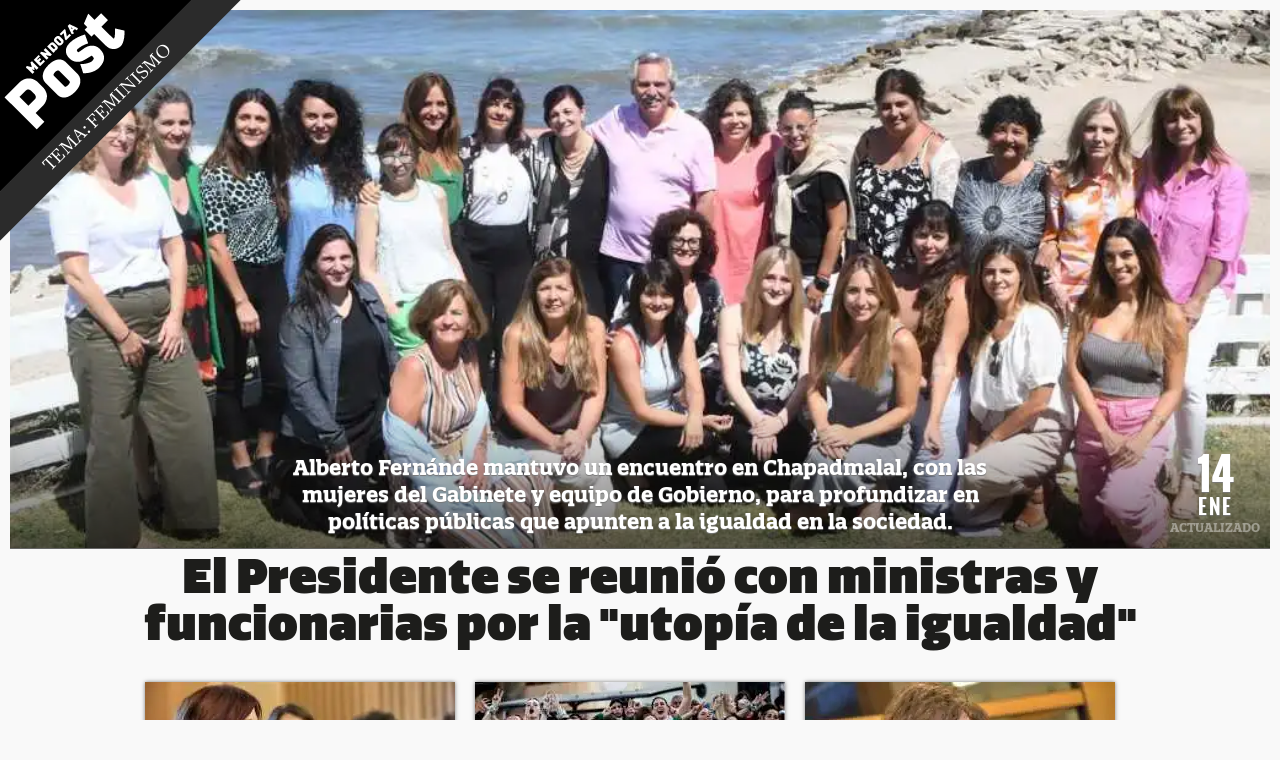

--- FILE ---
content_type: text/html; charset=ISO-8859-1
request_url: https://www.mendozapost.com/tema/3650/
body_size: 22963
content:
<!DOCTYPE HTML>
<html lang="es">
<head>
<meta charset="ISO-8859-1"><link rel="icon" type="image/png" href="/files/image/176/176895/5b69db753624f-favicon_32_32!.png?s=8f245eae8e0018e137e87ba369c8de26&d=1746744570" sizes="32x32"><link rel="icon" type="image/png" href="/files/image/176/176895/5b69db753624f-favicon_16_16!.png?s=ca278237bef28016f80baa9fd887af50&d=1746744570" sizes="16x16"><link rel="apple-touch-icon" href="/files/image/176/176895/5b69db753624f-favicon_256_256!.png?s=5d241d79f387e1bdfcbf7b1087badf92&d=1746744627&67984v2"><meta name="apple-mobile-web-app-title" content="MendozaPost"><meta name="apple-mobile-web-app-capable" content="yes"><meta name="apple-mobile-web-app-status-bar-style" content="black"><meta name="theme-color" content="#000000"><link rel="manifest" href="/files/site/manifest.json"><meta name="viewport" content="width=device-width, initial-scale=1.0"/><meta name="Generator" content="Víncolo CMS"><script>var vsm=vsm||{};vsm.cmd=vsm.cmd||[];</script><script defer src="/files/cachefiles/a3d716b8ae3cdfffcabbf7875d8ef61a.js?"></script><meta name="twitter:card" content="summary_large_image"><title>Noticias sobre feminismo: Última información Hoy 22-12 - Mendoza Post</title><meta property="og:title" content="Noticias sobre feminismo: Última información Hoy 22-12 - Mendoza Post"><link rel="canonical" href="https://www.mendozapost.com/tema/3650/"><meta property="og:url" content="https://www.mendozapost.com/tema/3650/"><script data-type=vsmhit>vsm.cmd.push(function(){vsm.loadScript('/tools/hit.php?d=86b12f57136f6bc959732925790c3dc678;3650;&a=30','vsmhit');})</script><script async src="https://www.googletagmanager.com/gtag/js?id=G-MCJVB3MLJ0"></script><script>window.dataLayer = window.dataLayer || [];function gtag(){dataLayer.push(arguments);}gtag('js', new Date());gtag('config', 'G-MCJVB3MLJ0');gaccountsite = 'G-MCJVB3MLJ0';</script><script></script><style>@font-face{font-family:'QuatroSlab-Bold';src:url('/0/fonts/QuatroSlab-Bold.eot');src:url('/0/fonts/QuatroSlab-Bold.eot?#iefix') format('embedded-opentype'),url('/0/fonts/QuatroSlab-Bold.woff2') format('woff2'),url('/0/fonts/QuatroSlab-Bold.woff') format('woff'),url('/0/fonts/QuatroSlab-Bold.ttf') format('truetype'),url('/0/fonts/QuatroSlab-Bold.svg#QuatroSlab-Bold') format('svg');font-weight:normal;font-style:normal;font-display:swap;}@font-face{font-family:'Quatro-UltraBlack';src:url('/0/fonts/Quatro-UltraBlack.eot');src:url('/0/fonts/Quatro-UltraBlack.eot?#iefix') format('embedded-opentype'),url('/0/fonts/Quatro-UltraBlack.woff2') format('woff2'),url('/0/fonts/Quatro-UltraBlack.woff') format('woff'),url('/0/fonts/Quatro-UltraBlack.ttf') format('truetype'),url('/0/fonts/Quatro-UltraBlack.svg#QuatroSlab-Bold') format('svg');font-weight:normal;font-style:normal;font-display:swap;}@font-face{font-family:'FreightText-Bold';src:url('/0/fonts/FreightText-Bold.eot');src:url('/0/fonts/FreightText-Bold.eot?#iefix') format('embedded-opentype'),url('/0/fonts/FreightText-Bold.woff2') format('woff2'),url('/0/fonts/FreightText-Bold.woff') format('woff'),url('/0/fonts/FreightText-Bold.ttf') format('truetype'),url('/0/fonts/FreightText-Bold.svg#FreigText-Bold') format('svg');font-weight:normal;font-style:normal;font-display:swap;}@font-face{font-family:'QuatroSlab-UltraBlack';src:url('/0/fonts/QuatroSlab-UltraBlack.eot');src:url('/0/fonts/QuatroSlab-UltraBlack.eot?#iefix') format('embedded-opentype'),url('/0/fonts/QuatroSlab-UltraBlack.woff2') format('woff2'),url('/0/fonts/QuatroSlab-UltraBlack.woff') format('woff'),url('/0/fonts/QuatroSlab-UltraBlack.ttf') format('truetype'),url('/0/fonts/QuatroSlab-UltraBlack.svg#FreigText-Bold') format('svg');font-weight:normal;font-style:normal;font-display:swap;}@font-face{font-family:'FreightText-Book';src:url('/0/fonts/FreightText-Book.eot');src:url('/0/fonts/FreightText-Book.eot?#iefix') format('embedded-opentype'),url('/0/fonts/FreightText-Book.woff2') format('woff2'),url('/0/fonts/FreightText-Book.woff') format('woff'),url('/0/fonts/FreightText-Book.ttf') format('truetype'),url('/0/fonts/FreightText-Book.svg#FreightText-Book') format('svg');font-weight:normal;font-style:normal;font-display:swap;}@font-face{font-family:'Oswald-Bold';src:url('/0/fonts/Oswald-Bold.eot');src:url('/0/fonts/Oswald-Bold.eot?#iefix') format('embedded-opentype'),url('/0/fonts/Oswald-Bold.woff2') format('woff2'),url('/0/fonts/Oswald-Bold.woff') format('woff'),url('/0/fonts/Oswald-Bold.ttf') format('truetype'),url('/0/fonts/Oswald-Bold.svg#Oswald-Bold') format('svg');font-weight:normal;font-style:normal;font-display:swap;}:root{--background-main-color:#333;--background-second-color:#E2E2E2;--background-third-color:#006bff;--margin-spacer:20px;--canvas-width:1440px;}html{font-size:62.5%}body{margin:0;background:#f9f9f9;font-family:FreightText-Book}h1,h2,h3,h4,h5{margin:0;padding:0;font-size:10px;font-weight:normal}a{color:#1d1d1b;text-decoration:none;outline:none}a:hover{color:#000}img{border:0;vertical-align:middle}*:focus{outline:none}.page{font-size:100%;position:relative}.pagecontent{min-height:500px}.pagecontent .headnewsediting{min-height:282px}.especial .pagecontent>div>.zfull{min-height:282px}.canvas-width{max-width:1440px;width:100%;margin:0 auto}.clear{clear:both;font-size:0;height:0}.separator{clear:both;font-size:0;height:20px;position:relative}.z100{width:100%}.zright{float:right}.interior .zright{background-color:#cce7f0}.header .logo{position:absolute;z-index:10;left:0;top:0 !important}.header .logo a{display:block}.header .logo a img{vertical-align:middle}.header .logo.headnews-fixed{width:100%;box-sizing:border-box;position:fixed;padding-top:0 !important}.header .logo #page-header-logo-wrapper{position:relative}.header .logo #page-header-logo-especial{max-width:350px;max-height:350px}.header .logo #page-header-logo-especial img{max-width:100%;max-height:100%;width:auto;height:auto}.logo{position:relative;z-index:1}.logo .especial-logo{position:relative;margin-top:-100px;margin-left:-77px;width:367px;height:37px;z-index:1;-webkit-transform:rotateZ(-45deg);transform:rotateZ(-45deg);background-color:#2b2b2b}.logo .especial-logo .text{font-size:2em;margin-left:63px;margin-right:63px;text-align:center;color:#fff;text-transform:uppercase;line-height:35px;white-space:nowrap;overflow:hidden;text-overflow:ellipsis}.logo .especial-logo a{color:rgba(255,255,255,0.8)}.logo .especial-logo a:hover{color:rgba(255,255,255,1)}#buttonmenu{position:fixed;bottom:10px;z-index:10;left:50%;margin-left:-44px;opacity:0.8;transition:all 0.3s;transform:translateY(26px);}@media(pointer:coarse){#buttonmenu{opacity:0.8;transform:none;}}#buttonmenu>a>.text{display:block;width:84px;height:84px;background:black;border-radius:50%;border:1px solid rgba(255,255,255,0.5);bo-shadow:0 5px 0 3px rgba(0,0,0,0.15);border-origin:content-box;}#buttonmenu>a>.text>div{width:40px;height:8px;background:white;position:absolute;left:23px;}#buttonmenu>a>.text :nth-child(1){top:22px;}#buttonmenu>a>.text :nth-child(2){top:38px;}#buttonmenu>a>.text :nth-child(3){top:54px;}#buttonmenu.newvisitor{bottom:0px;opacity:1;}#buttonmenu.hidden{bottom:-120px;opacity:1;-webkit-animation:none;animation:none}#mainmenu>span.mitem>a.mitem{position:relative;z-index:2;cursor:pointer}#mainmenu>span.mitem:hover,#mainmenu>span.mitem.visible{opacity:1;-webkit-animation:none;animation:none;transform:none;}#mainmenu>span.mitem>.vsmmenu{min-width:310px;height:0;position:absolute;bottom:66px;left:50%;margin-left:-155px;overflow:hidden;box-sizing:border-box}#mainmenu>span.mitem>.vsmmenu .mainmenuitems{background:#e7e7e7;border:5px solid #fff;height:100%;box-sizing:border-box;}#menu-bkg{opacity:0;transition:opacity 0.5s;}#menu-bkg.visible{opacity:1;width:100%;top:0;bottom:0;position:fixed;z-index:9;background:linear-gradient(to bottom,rgba(0,0,0,0.01) 0%,rgba(0,0,0,0.01) 47%,rgba(0,0,0,1) 99%,rgba(0,0,0,1) 100%);}#menu-message{}#menu-message .messagebox{opacity:0;transition:opacity 0.3s 0.5s;visibility:hidden;position:absolute}#menu-message .messagebkg{opacity:0;transition:opacity 0.5s;visibility:hidden;position:absolute}#menu-message.visible .messagebkg{opacity:1;background:rgba(0,0,0,0.7);bottom:0;left:0;right:0;top:0;position:fixed;z-index:9;visibility:visible}#menu-message.visible .messageclose{position:absolute;right:6px;top:6px;cursor:pointer}#menu-message.visible .messagebox{opacity:1;width:322px;padding-bottom:40px;background:#ffff99;bottom:115px;position:fixed;z-index:10;left:50%;margin-left:-161px;visibility:visible}#menu-message.visible .messagebox:after{content:"";width:0;height:0;border-style:solid;border-width:20px 15px 0 15px;border-color:#ffff99 transparent transparent transparent;position:absolute;display:block;left:50%;margin-left:-15px;bottom:-20px}#menu-message.visible .messagebox .messageheader{width:80px;height:27px;background:#F35132;color:#fff;text-transform:uppercase;line-height:27px;text-align:center;position:absolute;left:50%;margin-left:-40px;font-family:QuatroSlab-Bold;font-size:14px}#menu-message.visible .messagebox .messagetitle{font-family:Quatro-UltraBlack;font-size:25px;text-align:center;margin-top:40px}#menu-message.visible .messagebox .message{font-family:FreightText-Book;font-size:15px;width:282px;margin-left:20px;line-height:1.8em;color:#000;border-top:1px dashed #000;border-bottom:1px dashed #000;margin-top:10px;padding:16px 0}#menu-message.visible .messagebox .messagefooter{font-family:QuatroSlab-Bold;font-size:17px;width:252px;text-align:center;margin-left:35px;margin-top:20px}#menu-message.visible .messagebox .messagefooter a{color:#F25132;text-decoration:underline}DIV.vsmmenu DIV.clear{clear:both}DIV.vsmmenu SPAN.mitem.disabled{opacity:0.4;-moz-opacity:0.4}DIV.vsmmenu.js SPAN.mitem.disabled.visible>DIV.vsmmenu{margin-left:-10000px;opacity:0}#mainmenu>SPAN.mitem.visible>DIV.vsmmenu{opacity:1;height:535px}DIV.vsmmenu SPAN.mitem.disabled A{cursor:default}DIV.vsmmenu SPAN.mitem{vertical-align:top}DIV.vsmmenu SPAN.mitem A.mitem{overflow:hidden;text-overflow:ellipsis;display:block;position:relative;text-align:left}DIV.vsmmenu SPAN.mitem A.mitem DIV{white-space:normal}DIV.vsmmenu>DIV.vsmmenu{position:absolute;float:left;margin-left:-10000px;opacity:0;left:0}DIV.vsmmenu SPAN.mitem DIV.vsmmenu{transition:height 0.25s,margin-left 0ms linear 0.25s,opacity 0ms linear 0.25s}DIV.vsmmenu.js SPAN.mitem.visible>DIV.vsmmenu{transition:margin-left 0ms,height 0.25s}#mainmenu .mainmenuitems{font-family:FreightText-Bold;color:#fff}#mainmenu .mainmenuitems .closeitem{left:285px;top:14px;position:absolute;cursor:pointer}#mainmenu .mainmenuitems .logoitem{margin:-5px 0 0 -5px;width:110px;height:110px}#mainmenu .mainmenuitems .logoitem a,#mainmenu .mainmenuitems .logoitem a img{width:inherit;height:inherit}#mainmenu .mainmenuitems .socialitem{text-align:center;left:156px;font-size:16px;top:15px;position:absolute;color:#666;transform:translate(-50%,0)}#mainmenu .mainmenuitems .socialitem .socialnets{margin-top:4px}#mainmenu .mainmenuitems .socialitem .socialnets .gnews{background-color:rgba(0,0,0,0.1);display:inline-block}#mainmenu .mainmenuitems .institutionalitems,#mainmenu .mainmenuitems .vplmenu>.vsmmenu>.mitem>a,#mainmenu .mainmenuitems .searchitem{margin-left:27px}#mainmenu .mainmenuitems .searchitem{margin-bottom:15px;margin-top:-3px;display:block}#mainmenu .mainmenuitems .searchitem input{box-sizing:border-box;padding:0 10px;width:247px;height:39px;background:#fff;color:#999;border:0;font-size:18px;font-family:QuatroSlab-Bold}#mainmenu .mainmenuitems .searchitem form{margin:0;padding:0}#mainmenu .mainmenuitems .searchitem .submit{display:none}#mainmenu .mainmenuitems .vplmenu{color:#fff;font-size:18px;font-family:QuatroSlab-Bold;max-width:310px;height:300px;position:static;overflow-x:hidden;overflow-y:auto}#mainmenu .mainmenuitems .vplmenu>.vsmmenu>.mitem{display:block;height:32px;width:300px;transition:margin-right 0.5s 0.5s;cursor:pointer}#mainmenu .mainmenuitems .vplmenu>.vsmmenu>.mitem:hover{background:#eee}#mainmenu .mainmenuitems .vplmenu>.vsmmenu>.mitem>a{color:#f25132;line-height:32px}#mainmenu .mainmenuitems .vplmenu>.vsmmenu>.mitem .ddb{display:none}#mainmenu .mainmenuitems .institutionalitems{border-top:1px dotted #999;padding-top:8px;width:246px}#mainmenu .mainmenuitems .institutionalitems .institutionalitem{margin-bottom:4px}#mainmenu .mainmenuitems .institutionalitems .institutionalitem a{color:#f25132;font-size:14px;font-family:QuatroSlab-Bold}#mainmenu .mainmenuitems .vplmenu>.vsmmenu>.mitem.visible{margin-right:352px;transition:margin-right 0.5s;background:#ccc}#searchitem.visible{margin-right:378px;transition:margin-right 0.5s}#searchitem{transition:margin-right 0.5s 0.5s}#mainmenu .mainmenuitems .vplmenu>.vsmmenu>.mitem.visible a{color:#000;}#searchitem>.vsmmenu,#mainmenu .mainmenuitems .vplmenu>.vsmmenu>.mitem>.vsmmenu{opacity:0;transition:none;position:absolute}#searchitem.visible>.vsmmenu,#mainmenu .mainmenuitems .vplmenu>.vsmmenu>.mitem.visible>.vsmmenu{right:0;width:352px;top:15px;bottom:5px;right:5px;opacity:1;transition:opacity 0.5s 0.5s;}.vsmmenu .no-result{margin-left:10px;text-align:center;line-height:515px;color:#FFF;font-size:18px;font-family:QuatroSlab-Bold;}.vsmmenu .dropdown-items-wrapper{overflow:hidden;margin:0 20px 0 25px;z-index:1}.vsmmenu .dropdown-items{white-space:nowrap;margin-left:10px;overflow:hidden}.vsmmenu .dropdown-item-columm{display:inline-block;vertical-align:top;padding-right:37px}.vsmmenu .dropdown-item-columm:last-child{padding-right:0px}.vsmmenu .dropdown-items .dropdown-item>a{display:block;width:286px;white-space:nowrap;transition:transform 0.15s;-webkit-transform:scale(1);transform:scale(1)}.vsmmenu .dropdown-items .no-more-items,.vsmmenu .dropdown-items .separator{display:block;width:286px;}.vsmmenu .dropdown-items .dropdown-item>a:hover{box-shadow:1px 1px 2px 0px rgba(0,0,0,0.3);background:#fff;-webkit-transform:scale(1.04);transform:scale(1.04);transition:transform 0.2s}.vsmmenu .dropdown-items .dropdown-item .media{display:inline-block;margin-right:6px}.vsmmenu .dropdown-items .dropdown-item .td{display:inline-block;vertical-align:top;width:150px;padding-right:6px}.vsmmenu .dropdown-items .dropdown-item .td .title{font-size:14px;font-family:QuatroSlab-Bold;color:#000;margin-bottom:3px;white-space:normal;margin-top:1px;text-overflow:ellipsis;-ms-text-overflow:ellipsis;display:-webkit-box;-webkit-line-clamp:3;-webkit-box-orient:vertical;overflow:hidden;max-height:4em}.vsmmenu .dropdown-items .dropdown-item .td .date{font-size:12px;font-family:FreightText-Book;color:#666}.vsmmenu .dropdown-items .separator{margin:10px 0;border-top:1px #999 dashed;height:0;transform:scale(1);}.vsmmenu .dropdown-items .no-more-items{text-align:center}.vsmmenu .dropdown-buttons{z-index:2}.vsmmenu .dropdown-button-previous,.vsmmenu .dropdown-button-next{z-index:3;height:122px;width:20px;position:absolute;background:#ccc;top:50%;margin-top:-61px;opacity:1;visibility:visible;transition:opacity 1s 0.1s,visibility 0.1s;cursor:pointer}.vsmmenu .dropdown-button-next{right:0}.vsmmenu .dropdown-button-previous{left:5px}.vsmmenu .dropdown-button-previous.hidden,.vsmmenu .dropdown-button-next.hidden{transition:opacity 1s 0.1s,visibility 0.1s;opacity:0;visibility:hidden;}.vsmmenu .dropdown-button-previous:after{width:0;height:0;border-style:solid;border-width:10px 10px 10px 0;border-color:transparent #ffffff transparent transparent;content:"";position:absolute;top:50%;margin-top:-10px;left:50%;margin-left:-5px}.vsmmenu .dropdown-button-next:before{width:0;height:0;border-style:solid;border-width:10px 0 10px 10px;border-color:transparent transparent transparent #ffffff;content:"";position:absolute;top:50%;margin-top:-10px;left:50%;margin-left:-5px}.vsmmenu .dropdown-button-close{display:none}.pagecontent-wrapper{position:relative;z-index:1}.header-wrapper{position:relative;z-index:10}.footer-wrapper{background:#000;padding:60px 0 90px 0}.footer-wrapper .footer{}.footer-wrapper .footeritems{width:960px;margin-top:140px;margin-bottom:20px;position:relative;z-index:1}.footer-wrapper .footeritems .footershares{display:inline-block;height:250px;border-right:1px dotted #999;width:166px;vertical-align:top}.footer-wrapper .footeritems .footershares .share-item{display:block;vertical-align:top;position:relative;height:auto;margin-bottom:10px}.footer-wrapper .footeritems .footershares .share-item:hover .share-button{margin:0}.footer-wrapper .footeritems .footershares .share-item .share-button:after{display:none}.footer-wrapper .footeritems .footershares .share-item .share-button{font-family:QuatroSlab-Bold;margin:0;background:transparent;display:inline-block;font-size:14px;color:#fff;vertical-align:middle;line-height:35px;width:auto;height:auto;position:relative;transition:all 0.4s;z-index:1;box-sizing:border-box;padding-left:0}.footer-wrapper .footeritems .footershares .share-item .share-button:hover{color:#fff;opacity:0.7}.footer-wrapper .footeritems .footershares .share-item .share-button .svg-icon{width:35px;height:35px;margin:0 10px 0 0;background-color:#ffffff;;transition:background 0.3s}.footer-wrapper .footeritems .footershares .share-item .share-button:hover .svg-icon:before{background-color:transparent}.footer-wrapper .footeritems .footershares .share-item .share-button .svg-icon svg path{fill:#333}.footer-wrapper .footeritems #footersubscribe{opacity:0;visibility:hidden;transition:opacity 0.4s 0.1s;position:absolute;margin-left:-75px;margin-top:-76px}.footer-wrapper .footeritems #footersubscribe.visible{opacity:1;visibility:visible;}.footer-wrapper .footeritems #footersubscribe .footersubsline{border-top:1px solid #fff;width:232px;position:absolute;left:99px;bottom:-30px}.footer-wrapper .footeritems #footersubscribe #footersubscribeerror{opacity:0;transition:opacity 1.5s;position:absolute;padding:5px;display:inline-block;border-radius:4px;background:#f35132;font-size:14px;color:#fff;font-family:'QuatroSlab-Bold';margin-top:-34px;}.footer-wrapper .footeritems #footersubscribe #footersubscribeerror.visible{opacity:1;transition:opacity 0.5s}.footer-wrapper .footeritems #footersubscribe .footersubsline:after{position:absolute;left:50%;margin-left:-4px;content:"";display:block;width:0;height:0;border-style:solid;border-width:0 8px 8px 8px;border-color:transparent transparent #fff transparent;margin-top:-9px;}.footer-wrapper .footeritems #footersubscribe .footersubsline:before{position:absolute;left:50%;margin-left:-4px;top:1px;content:"";display:block;width:0;width:0;height:0;border-style:solid;border-width:0 8px 8px 8px;border-color:transparent transparent #000 transparent;margin-top:-9px;z-index:1}.footer-wrapper .footeritems #footersubscribe .inputtext{display:inline-block;vertical-align:top;margin-right:10px}.footer-wrapper .footeritems #footersubscribe .inputtext label{display:none}.footer-wrapper .footeritems #footersubscribe .inputsubmit{display:inline-block;vertical-align:top;margin-top:-1px}.footer-wrapper .footeritems #footersubscribe .inputsubmit button{margin:0}.footer-wrapper .footeritems #footersubscribe .inputtext input{border-color:#fff;width:667px}.footer-wrapper .footeritems #footersubscribe .inputtext input:focus{border-color:#fff}.footer-wrapper .footeritems #footersubscribe #subscribeok{opacity:0;visibility:hidden;transition:opacity 0.4s;color:#fff;font-size:18px;height:39px;border:1px solid #fff;width:776px;line-height:39px;text-align:center;position:absolute;top:-1px;font-family:QuatroSlab-Bold;background:#000;}.footer-wrapper .footeritems #footersubscribe #subscribeok.visible{opacity:1;visibility:visible}.footer-wrapper .footeritems .footermenu{display:inline-block;height:250px;border-right:1px dotted #999;width:286px;vertical-align:top}.footer-wrapper .footeritems .footermenu .footermenuitem{margin-bottom:15px;margin-top:3px}.footer-wrapper .footeritems .footermenu .footermenuitem a{font-family:QuatroSlab-Bold;font-size:20px;color:#fff;text-align:center;margin-left:15px;}.footer-wrapper .footeritems .footercontact{position:relative;font-family:QuatroSlab-Bold;font-size:16px;color:#fff;display:inline-block;height:306px;width:506px;vertical-align:top;padding-left:14px;box-sizing:border-box}.footer-wrapper .footeritems .footercontact .inputtext input{width:100%;border-color:#fff;margin:8px 0 10px 0}.footer-wrapper .footeritems .footercontact .inputtext *:focus{border-color:#fff}.footer-wrapper .footeritems .footercontact .inputtext textarea{width:100%;border-color:#fff;padding:5px 0 0 10px;height:175px}.footer-wrapper .footeritems .footercontact .inputsubmit{position:relative;text-align:right}.footer-wrapper .footeritems .footercontact #footercontactrror{opacity:0;transition:opacity 1.5s;position:absolute;padding:5px;display:inline-block;border-radius:4px;background:#f35132;font-size:14px;color:#fff;font-family:'QuatroSlab-Bold';margin-top:-27px;right:0}.footer-wrapper .footeritems .footercontact #footercontactrror.visible{opacity:1;transition:opacity 0.5s}.footer-wrapper .footeritems .footercontact #contactok{opacity:0;visibility:hidden;top:50%;margin-top:-55px;left:50%;margin-left:-222px;transition:opacity 0.4s;color:#fff;font-size:21px;height:112px;border:2px solid #fff;width:443px;line-height:1.4em;box-sizing:border-box;padding-top:20px;text-align:center;position:absolute;font-family:QuatroSlab-Bold;background:#000;}.footer-wrapper .footeritems .footercontact #contactok.visible{opacity:1;visibility:visible}.footer-wrapper .footeritems .footercontact #contactform{opacity:1;visibility:visible;transition:opacity 0.4s;}.footer-wrapper .footeritems .footercontact #contactform.hidden{opacity:0;vsibility:hidden}.footer-wrapper #footervideo video{height:768px;width:100%}.footer-wrapper .logo{text-align:center;margin-bottom:20px}.footer-wrapper .footer #credits{color:#fff;position:relative;display:flex;justify-content:center;font-family:arial}.footer-wrapper .footer #gallo img{padding-bottom:3px}.footer-wrapper .footer #zetenta img{padding-bottom:4px}.footer-wrapper .footer #vincolo img{padding-bottom:4px}.header .logo-sufix{position:absolute;top:56%;left:56%;transform:translate(-50%,-50%) rotate(-45deg);width:177%;line-height:35px;box-sizing:border-box;font-size:1em;color:rgba(255,255,255,1);background-color:#2b2b2b}.header .logo-sufix .text{font-size:2em;text-transform:uppercase;line-height:35px;width:100%;text-align:center;white-space:nowrap;overflow:hidden;text-overflow:ellipsis;padding:0 10%;box-sizing:border-box}.header .logo-sufix a{color:rgba(255,255,255,0.8);white-space:nowrap;box-sizing:border-box;overflow:hidden;text-overflow:ellipsis}.header .logo-sufix a:hover{color:rgba(255,255,255,1)}.header .logo .breadcrumb{position:absolute;top:53%;left:53%;transform:translate(-50%,-50%) rotate(-45deg);width:177%;line-height:35px;box-sizing:border-box;font-size:1em;color:rgba(255,255,255,1);background-color:#2b2b2b}.header .logo .breadcrumb ol{list-style:none;padding:0;display:flex;flex-direction:column;justify-content:center;align-items:center;margin:0}.header .logo .breadcrumb li{font-size:1.5em;text-transform:uppercase;line-height:23px;width:100%;text-align:center}.header .logo .breadcrumb li:first-child{font-size:1.8em}.header .logo .breadcrumb.wt{width:190%;top:58%;left:58%}.header .logo .breadcrumb.wt li:last-child{background-color:rgba(0,0,0,0.2)}.header .logo .breadcrumb.wt li:first-child a{padding:0 15%}.header .logo .breadcrumb.wt li:last-child a{color:rgba(255,255,255,0.6)}.header .logo nav.breadcrumb ol li a{color:rgba(255,255,255,0.8);white-space:nowrap;padding:0 10%;box-sizing:border-box;overflow:hidden;text-overflow:ellipsis}.header .logo nav.breadcrumb ol li:last-child a:hover,.header .logo nav.breadcrumb ol li a:hover{color:rgba(255,255,255,1)}.header .logo #page-header-logo-especial.custom-logo + .logo-sufix{transform:unset;width:100%;margin:0;position:relative;top:unset;left:unset}.header .logo #page-header-logo-especial.custom-logo + .logo-sufix a{padding:0 1em}.header .logo #page-header-logo-especial{display:flex;justify-content:center}.header .logo #page-header-logo-especial.custom-logo + .breadcrumb{transform:unset;width:100%;margin:0;position:relative;top:unset;left:unset;max-width:150px}.header .logo #page-header-logo-especial.custom-logo + .breadcrumb a{padding:0 1em}.header .logo .especial-logo.custom-logo{width:100%;transform:unset;margin:0;height:inherit;top:unset;left:unset}@media (max-width:1400px){.canvas-width{max-width:1000px}}@media(max-width:1000px){:root{--canvas-width:70%;}.canvas-width{max-width:100%;width:100%}.header .logo a img{width:95px;height:auto}.header .logo .section-list-tag a img,.header .logo .section-list-author a img,.header .logo .section-default a img,.header .logo .section-breadCrumb a img{width:80px;height:auto}.page .header .logo #page-header-logo-especial{max-width:150px;max-height:150px}.page .header .logo-sufix{top:57%;left:57%;width:188%}.page .header .logo-sufix .text{padding:0 15%;font-size:1.4em;line-height:16px;padding-top:2px}.page .header .logo .breadcrumb{top:57%;left:57%;width:188%}.page .header .logo .breadcrumb li{font-size:1.3em;line-height:14px;box-sizing:border-box}.page .header .logo .breadcrumb li:first-child{font-size:1.4em;line-height:16px;padding-top:2px}.page .header .logo .breadcrumb a{padding:0 15%}.page .header .logo .breadcrumb.wt{top:64%;left:64%;width:230%}.page .header .logo .breadcrumb.wt li:first-child a{padding:0 22%}.header .logo #page-header-logo-especial.custom-logo + .breadcrumb a{padding:0 0.5em}.footer-wrapper{width:100%;overflow:hidden}.footer-wrapper .logo img{width:300px;height:auto}.footer-wrapper .vsmwidget iframe{height:400px}#mainmenu .mainmenuitems .logoitem img{height:90px;width:90px}#mainmenu>span.mitem>.vsmmenu{bottom:45px;margin-left:-145px}#mainmenu .mainmenuitems .socialitem .socialnets img{width:40px;height:40px}#mainmenu .mainmenuitems .searchitem{margin-bottom:0}#mainmenu>span.mitem>a.mitem img{width:68px;height:68px}#mainmenu>span.mitem.visible{bottom:-45px}#mainmenu>span.mitem.visible>a.mitem{opacity:0.5}#searchitem.visible,#mainmenu .mainmenuitems .vplmenu>.vsmmenu>.mitem.visible{margin-right:0}#searchitem.visible>.vsmmenu,#mainmenu .mainmenuitems .vplmenu>.vsmmenu>.mitem.visible>.vsmmenu{background:#e7e7e7;z-index:2;width:310px;top:0;right:0;bottom:0;left:0;border:5px solid #fff;box-sizing:border-box}.vsmmenu .dropdown{height:100%;display:block}.vsmmenu .dropdown-items-wrapper{top:50%;position:relative;transform:translate(0,-50%);margin:0 20px}.vsmmenu .dropdown-items{margin:0}.vsmmenu .dropdown-items .dropdown-item>a{width:260px}.vsmmenu .dropdown-items .dropdown-item .td{width:130px;padding:0}.vsmmenu .dropdown-items .separator{margin:5px 0}.vsmmenu .dropdown-button-close{display:block;position:absolute;top:5px;right:5px}.vsmmenu .dropdown-button-previous{left:0}.footer-wrapper{padding-bottom:50px}.footer-wrapper .footeritems{width:310px;margin-top:50px}.footer-wrapper .footeritems .footershares{height:auto;display:block;border-bottom:1px dotted #999;border-right:0;margin:0 auto;width:310px;margin-bottom:20px;}.footer-wrapper .footeritems .footershares .facebook{margin-right:10px}.footer-wrapper .footeritems .footermenu{height:auto;display:block;border-bottom:1px dotted #999;border-right:0;margin:0 auto;width:310px;margin-bottom:20px}.footer-wrapper .footeritems .footermenu .footermenuitem a{font-size:17px}.footer-wrapper .footeritems #footersubscribe.visible{background:#000;z-index:2}.footer-wrapper .footeritems #footersubscribe .inputtext input{width:310px}.footer-wrapper .footeritems #footersubscribe{margin-left:0;margin-top:-108px}.footer-wrapper .footeritems #footersubscribe .footersubsline{bottom:-13px;left:42px}.footer-wrapper .footeritems #footersubscribe .inputsubmit button{margin-top:10px}.footer-wrapper .footeritems #footersubscribe .inputsubmit{margin-top:0;margin-left:110px}.footer-wrapper .footeritems #footersubscribe #subscribeok.visible{width:308px;height:87px;}.footer-wrapper .footeritems .footercontact{height:auto;display:block;border-right:0;margin:0 auto;width:310px;padding-left:0}.footer-wrapper .footeritems .footercontact #contactok.visible{width:100%;left:auto;margin-left:auto;height:156px;margin-top:-76px;}.footer-wrapper .footer #credits>span{display:block;margin-bottom:10px;}.footer-wrapper .footer #credits{position:static;margin:70px 0 0px 0;text-align:center}.footer-wrapper .footer #credits .credsep{display:none}}@media(max-width:768px){#buttonmenu.visible>a{transform-origin:50% 0%}#buttonmenu>a{transform:scale(0.8);transform-origin:50% 100%}}@media(max-width:480px){#buttonmenu>a{transform:scale(0.6)}#mainmenu>SPAN.mitem.visible>DIV.vsmmenu{height:525px !important}#mainmenu>span.mitem>.vsmmenu{bottom:55px !important}#mainmenu>span.mitem.visible{bottom:-55px !important}}.headnews{position:relative;min-height:100px}.headnews-item{position:relative;margin-bottom:15px;opacity:1;transition:opacity 0.2s 0.3s;z-index:0;padding-top:0 !important}.headnews-item.hidden{visibility:hidden;opacity:0}.headnews-item.no-active{opacity:0.5}.headnews-item .image{position:relative}.headnews-item figure{width:100%;padding:10px 10px 0 10px;box-sizing:border-box}.headnews-item .image img{width:100%;height:calc(440 / 1024 * (100vw - 27px))}.headnews-item .widget{position:relative}.headnews-item .widget.vine:after{width:100%;height:100%;background:rgba(0,0,0,0.01);position:absolute;content:"";display:block;bottom:0;left:0;top:0;bottom:0}.headnews-item .widget>div{width:100% !important;height:0 !important;padding-bottom:56.25%;position:relative}.headnews-item .widget iframe{width:100%;height:100%;position:absolute}.headnews-item .description{font-family:QuatroSlab-Bold}.headnews-item .description{position:absolute;height:144px;line-height:144px;text-align:center;left:10px;right:10px;margin-top:-143px;background:linear-gradient(to bottom,rgba(0,0,0,0) 0%,rgba(0,0,0,0.6) 100%);filter:progid:DXImageTransform.Microsoft.gradient( startColorstr='#00000000',endColorstr='#80000000',GradientType=0 );}.headnews-item .description .description-boxed{display:inline-block;vertical-align:bottom;font-size:21px;line-height:1.3em;color:rgb(255,255,255);max-width:770px;margin:0 auto;padding-bottom:12px;text-align:center;text-shadow:0px 1px 1px rgb(119,119,119);max-height:6.2em;overflow:hidden}.headnews-item.noimage figure.widget iframe{vertical-align:middle;width:100%;height:768px}.headnews-item.noimage figure.widget>div{width:100% !important;background:#000}.headnews-item.noimage h2.description{position:static;margin-top:10px;background:none;height:auto;color:#000;line-height:1em}.headnews-item.noimage h2.description .description-boxed{color:#333;text-shadow:none}.headnews-item .image figure{margin:0}.headnews-item h1.title{font-family:Quatro-UltraBlack;font-size:80px;text-align:center;line-height:1em;overflow:hidden;position:static;background:#f9f9f9;box-sizing:border-box;width:100%;max-height:2.5em}.headnews-item h1.title.xl{font-size:140px;max-height:2em}.headnews-item h1.title.xxl{font-size:180px;max-height:2em}.headnews-item h1.title .title-boxed span{display:inline-block}.headnews-item h1.title .title-boxed{max-width:1000px;margin:0 auto;padding:8px 10px}.headnews-item.title-fixed{transition:opacity 0.5s 0;z-index:1}.headnews-item.title-fixed .description-title{position:fixed;width:100%}.headnews-item.title-fixed .description-title .description{position:static;margin:0 10px}.headnews-item.title-fixed figure{position:fixed;top:0}.headnews-item.title-fixed-bottom .description-title{position:fixed;width:100%;bottom:0}.headnews-item .date{position:absolute;right:20px;margin-top:-140px;color:#fff;font-family:'Oswald-Bold';text-align:right;line-height:1.10em;font-size:20px}.headnews-item .date .day-month{padding:5px 4px;text-shadow:0px 1px 1px rgb(119,119,119)}.headnews-item .date .day-month .day{margin:0 2px;display:block;text-align:center;font-weight:900;font-size:43px;line-height:1em;font-variant:inherit}.headnews-item .date .day-month .month{display:block;text-align:center;letter-spacing:2px;text-transform:uppercase}.headnews-item .date .year-time{background-color:#000;padding:5px 4px;text-align:center}.headnews-item .date span.time{display:block}.headnews-item .date span.year{display:none}.headnews-item .date{margin-top:-132px}.headnews-item .date .txt{font-size:12px;text-transform:uppercase;line-height:1em;font-family:'QuatroSlab-Bold';margin-top:5px;color:rgba(255,255,255,0.4)}.headnews-item .date.smallversion{margin-top:-100px}.headnews-item .date.smallversion .year-time{display:none}.headnews-item .date.smallversion .txt{margin-top:0}.loader-wrapper{opacity:0;}.loader-wrapper.visible{opacity:1;transition:opacity 2s 1s;position:absolute;top:0;left:0;width:100%;height:100%;z-index:1000}.loader-wrapper.visible .loader{display:block;position:relative;left:50%;top:25px;width:80px;height:80px;margin-left:-40px;border-radius:50%;border:3px solid transparent;border-top-color:#333;-webkit-animation:spin 4s linear infinite;animation:spin 4s linear infinite}#loader-wrapper.visible .loader:before{content:"";position:absolute;top:5px;left:5px;right:5px;bottom:5px;border-radius:50%;border:3px solid transparent;border-top-color:#999;-webkit-animation:spin 3s linear infinite;animation:spin 3s linear infinite}@-webkit-keyframes spin{0%{-webkit-transform:rotate(0deg);-ms-transform:rotate(0deg);transform:rotate(0deg);}100%{-webkit-transform:rotate(360deg);-ms-transform:rotate(360deg);transform:rotate(360deg);}}@keyframes spin{0%{-webkit-transform:rotate(0deg);-ms-transform:rotate(0deg);transform:rotate(0deg);}100%{-webkit-transform:rotate(360deg);-ms-transform:rotate(360deg);transform:rotate(360deg);}}.headnewsediting #vsmcontextmenu{margin-left:320px}.especial .headnewsediting #vsmcontextmenu{margin-left:305px}.headnews-item #vsmimgbutton{right:0}@media (max-width:1400px){.headnews-item h1.title{font-size:168px}.headnews-item.title-fixed .description-title .description{margin:0 10px}}@media (max-width:1000px){.headnews-item h1.title{line-height:1.05em;font-size:38px !important;max-height:unset !important}.headnews-item.title-fixed .description-title .description{margin:0 5px}.headnews-item .image-description .description{display:none}.headnews-item .image-description{margin-bottom:5px}.headnews-item figure{padding:5px 5px 0 5px;}.headnews-item .description .description-boxed{font-size:19px;padding-left:5px;padding-right:5px;max-height:unset}.headnews-item.withdate .description .description-boxed{padding-right:102px}.headnews-item{margin-bottom:20px}.headnews-item .description{left:5px;right:5px;}.headnews-item.noimage figure.widget iframe{height:400px;width:100%}.headnews-item.noimage figure.widget>div{height:400px !important}.headnews-item .date{right:10px;margin-top:-100px;font-size:15px}.headnews-item .date .day-month .day{font-size:24px}.headnews-item .date.smallversion{margin-top:-70px}.headnews-item.noimage div.description{display:none !important}.headnews-item h2.description{display:none}.headnews-item div.description{display:block !important;position:static;margin-top:10px;background:none;height:auto;color:#000;line-height:1em}.headnews-item div.description .description-boxed{color:#333;text-shadow:none}.headnews-item.withdate .description .description-boxed{padding-right:5px}#related .news .items .item.item-4{display:block !important}}@media (max-width:480px){.headnews-item .image img{height:calc(360 / 360* (100vw - 27px))}}.news{font-family:QuatroSlab-Bold;margin-bottom:40px;overflow-x:hidden;box-sizing:border-box}.news .contents{width:1340px;margin:0 auto;position:relative;left:-20px}.news>.items{padding:9px 0 0 0}.news .contents>.item{width:310px;float:left;vertical-align:top;margin:0 20px 20px 0;position:relative;height:295px;background:#fff;box-shadow:0px 0px 4px 0px rgba(0,0,0,0.5)}.news .item.banner{box-shadow:none;background:transparent}.news .item.no-active{opacity:0.5}.news .item.vertical{height:925px}.news .item .section-title-wrapper{padding:0 1em;padding-bottom:.5em;cursor:pointer;overflow:hidden}.news .image{margin-bottom:6px;position:relative}.news .image:after{width:0;height:0;border-style:solid;border-width:0 9px 7px 9px;border-color:transparent transparent #fff transparent;position:absolute;content:"";display:block;bottom:0;left:13px;}.news .item.vertical .image{margin-bottom:0}.news .item.vertical .image:after{display:none}.news .item.vertical .section-title-wrapper{position:absolute;left:0;right:0;bottom:0;top:0;bottom:0;background:linear-gradient(to top,rgba(0,0,0,0.01) 0%,rgba(0,0,0,0.2) 80%,rgba(0,0,0,1) 100%);line-height:285px;padding:10px;z-index:1}.news .item.vertical .title a{color:#fff}.news .item.vertical .title{height:3.4em;margin-top:0}.news .section{color:#999;font-size:13px;text-transform:uppercase;line-height:25px;overflow:hidden;display:block;;}.news .section a{color:#999;display:inline-block;padding:0 .5em}.news .section:before{content:"Ver más en";white-space:nowrap;text-transform:uppercase;margin-right:0.4em;overflow:hidden;font-size:11px;margin-left:-82px;transitionss:margin-left .25s cubic-bezier(1,-0.5,0.5,1);}.news .item.hover .section:before,.news .item:hover .section:before{animation:viewMoreShow 0.25s 0s forwards,viewMoreHide 0.25s 10s forwards;}.news .item.hover .section a,.news .item:hover .section a{animation:sectionShow 0.25s 0s forwards,sectionHide 0.25s 10s forwards;}@keyframes viewMoreShow{from{margin-left:-82px}to{margin-left:0px;}}@keyframes viewMoreHide{from{margin-left:0px}to{margin-left:-82px;}}@keyframes sectionShow{from{background:transparent;color:#999}to{background:#006BFF;color:#fff}}@keyframes sectionHide{from{background:#006BFF;color:#fff}to{background:transparent;color:#999}}.news .items .item .kicker{margin-right:5px}.news .items .item .kicker a:after{content:"."}.news .items .item .kicker.red a{color:#F25132}.news .items .item.widget .kicker.red a{color:#F25132;text-shadow:0 1px 3px rgba(0,0,0,0.8)}.news .items .item .kicker.blue a{color:#006BFF}.news .items .item.widget .kicker.blue a{color:#006BFF;text-shadow:0 1px 3px rgba(0,0,0,0.8)}.news .items .item .kicker.teal a{color:#1bbc9b}.news .items .item.widget .kicker.teal a{color:#1bbc9b;text-shadow:0 1px 3px rgba(0,0,0,0.8)}.news .items .item.vertical .kicker a{text-shadow:0 1px 3px rgba(0,0,0,0.8)}.news .title{font-size:20px;line-height:1.15em;height:3.45em;overflow:hidden;margin-top:-1px;color:#000}.news .item.vertical .title,.news .items .item.widget .title{color:#fff}.news .description{display:none}.news .item.banner.double{width:310px;height:610px;float:right;margin-left:0;overflow:hidden}.news .item.double{width:640px;height:auto}.news .item.double .title{font-size:28px;height:2.7145em;margin-top:0}.news .item.widget:before{content:"";position:absolute;top:50%;left:50%;height:45px;width:59px;background-color:rgba(0,0,0,0.6);z-index:10;transform:translate(-50%,-50%);border-radius:10px;opacity:0.6;pointer-events:none;transition:all 0.3s}.news .item.widget:after{content:"";position:absolute;display:block;width:19px;height:28px;left:50%;top:50%;background-image:url('/0/img/common/play.png');background-repeat:no-repeat;background-size:100%;opacity:0.6;pointer-events:none;z-index:11;transform:translate(-50%,-50%);transition:all 0.3s}.news .item.widget:hover:before{width:70px;height:54px}.news .item.widget:hover:after{width:22px;height:33px}.news .item.widget.vine:after{display:none}.news .item.widget .image{height:295px;overflow:hidden;margin:0}.news .item.widget .image:after{display:none}.news .item.widget .section-title-wrapper{position:absolute;left:0;right:0;bottom:0;top:0;bottom:0;background:-moz-linear-gradient(top,rgba(0,0,0,0.01) 0%,rgba(0,0,0,0.4) 76%,rgba(0,0,0,1) 100%);background:-webkit-gradient(linear,left top,left bottom,color-stop(0%,rgba(0,0,0,0.01)),color-stop(76%,rgba(0,0,0,0.4)),color-stop(100%,rgba(0,0,0,1)));background:-webkit-linear-gradient(top,rgba(0,0,0,0.01) 0%,rgba(0,0,0,0.4) 76%,rgba(0,0,0,1) 100%);background:-o-linear-gradient(top,rgba(0,0,0,0.01) 0%,rgba(0,0,0,0.4) 76%,rgba(0,0,0,1) 100%);background:-ms-linear-gradient(top,rgba(0,0,0,0.01) 0%,rgba(0,0,0,0.4) 76%,rgba(0,0,0,1) 100%);background:linear-gradient(to bottom,rgba(0,0,0,0.01) 0%,rgba(0,0,0,0.4) 76%,rgba(0,0,0,1) 100%);filter:progid:DXImageTransform.Microsoft.gradient( startColorstr='#03000000',endColorstr='#000000',GradientType=0 );line-height:275px;padding:0 10px 20px 10px}.news .item.widget .section-title{display:inline-block;vertical-align:bottom}.news .item.widget .title a{color:#fff}.news .item.widget .title{height:auto;max-height:3.4em}.news .item.widget .section{text-shadow:0px 0px 1px rgba(0,0,0,0.5)}.news .item.double.widget{height:610px}.news .item.double.widget .image{height:610px}.news .item.double.widget .section-title-wrapper{line-height:590px}.news .item.widget.perform-group{box-shadow:none}.news .item.widget.perform-group:after{display:none}.news .item.widget.perform-group .section-title-wrapper{display:none}.news .item.widget.perform-group:hover .section{}.news .item.widget.perform-group:hover .section:before{display:none}.news .item.widget.perform-group .image{z-index:10}.news .item.widget.perform-group:hover .section a{animation:none;padding:0;}.news.bannersingle .item.single{overflow:hidden}.news .image .author-wrapper{position:absolute;bottom:-5px;right:-5px}.news .image .author-wrapper .author-image{width:70px;height:54px;border:1px solid #fff;display:inline-block;margin-left:5px}.news .image .author-wrapper .author-text{width:140px;font-family:QuatroSlab-Bold;font-size:15px;color:#fff;text-shadow:0px 1px 2px rgba(0,0,0,1);display:inline-block;vertical-align:middle;text-align:right}.share-wrapper{position:absolute;top:0;left:0}.share-wrapper .share-item-number{opacity:0;position:relative;color:#fff;font-family:'QuatroSlab-Bold';text-transform:lowercase;font-size:25px;line-height:25px;text-align:center;padding:5px 8px;z-index:2}.share-wrapper.X .share-item-number{padding:5px 13px}.share-wrapper .share-item-number DIV{font-size:12px;line-height:12px;text-align:left}.share-wrapper:hover .share-item-number{opacity:1;transition:opacity 0.4s 0.2s;max-width:68px;overflow:hidden;min-width:38px;box-sizing:border-box;text-align:center;}.share-wrapper:after{content:"";position:absolute;top:0;left:0;width:0;height:0;border-top:60px solid #000;border-right:60px solid transparent;z-index:1;transition:border 0.2s}.share-wrapper:hover:after{border-top:90px solid #000;border-right:90px solid transparent;transition:border 0.3s}.share-wrapper .svg-icon{width:33px;height:33px;position:absolute;top:0;left:0;z-index:2;background:transparent;transition:top 0.2s}.share-wrapper:hover .svg-icon{top:28px}.share-wrapper.facebook:after{border-top-color:#3C5A9A}.share-wrapper.facebook .svg-icon{left:-2px}.share-wrapper.twitter:after{border-top-color:#2DA8F1}.share-wrapper.x:after{border-top-color:#000}.share-wrapper.x .svg-icon{top:5px;left:8px;width:23px;height:23px}.share-wrapper.x:hover .svg-icon{top:32px}.share-wrapper.whatsapp:after{border-top-color:#25D366}.share-wrapper.whatsapp .svg-icon{left:3px}.share-wrapper.telegram:after{border-top-color:#24A1DE}.item.datafactory .widget{overflow:hidden;height:152px}.item.datafactory iframe{border:0;overflow-x:hidden;overflow-y:hidden}.item.datafactory .image{margin-bottom:0}.item.datafactory .image img{margin-bottom:1px}.item.datafactory .image:after{bottom:153px}.news .item.cintillo-item.vertical .section-title{margin-top:13px}.news .item.cintillo-item .cintillo-wrapper{position:absolute;top:-9px;right:20px;width:auto;height:25px;z-index:5}.news .item.cintillo-item .cintillo{position:relative;top:0;bottom:0;margin-right:9px;max-width:100%;text-transform:uppercase;background-color:#006BFF;vertical-align:middle;text-align:center;font-family:'QuatroSlab-Bold';font-size:13px;line-height:25px;color:#fff;padding:0 10px;white-space:nowrap;overflow:hidden;text-overflow:ellipsis;box-shadow:-2px 2px 3px rgba(0,0,0,0.4)}.news .item.cintillo-item .cintillo-wrapper:after{content:"";position:absolute;right:0;top:0;width:0;height:0;border-bottom:9px solid #003071;border-right:9px solid transparent}.news-box.bgcolor{padding:30px 0 30px 0;margin-bottom:40px}.news-box.bgcolor .news{margin-bottom:0}.news-box.bgmaincolor{background-color:var(--background-main-color)}.news-box.bgsecondcolor{background-color:var(--background-second-color)}.news-box.bgthirdcolor{background-color:var(--background-third-color)}.news .piecetitle{font-family:Quatro-UltraBlack;font-size:50px;line-height:1.2em;overflow:hidden;position:static;box-sizing:border-box;margin:0 auto 17px 0}.news .piecetitle.highttitle{color:#fff;box-shadow:2px 2px 3px rgba(0,0,0,0.6);background-color:var(--background-third-color);padding:10px 20px;display:block;width:fit-content}.bgdark .news .piecetitle{color:#fff}.news-box.bgthirdcolor .piecetitle.highttitle{background-color:var(--background-main-color)}@media (max-width:1400px){.news.item5double.bannerdouble .item-4{position:absolute;bottom:0;left:0}.news.item5double.bannerdouble .item-6{position:absolute;left:330px;bottom:0}.news.item5double.bannerdouble .item-7{left:663px}.news.item5double .item-4{float:right}.news .contents{width:100%;margin:0 auto;left:auto}.news>.items{margin:0 auto;padding:9px 5px}}@media (min-width:677px){.news.all.bannerdouble.bpost-1 .item.banner{float:left}.news.all.bannerdouble.bpost-2 .item.banner{position:absolute;left:330px}.news.all.bannerdouble.bpost-2 .item.item-1{margin-right:350px}.news.all.bannerdouble.bpost-2 .item.item-5{margin-right:350px}.news.all.bannerdouble.bpost-3 .item.banner{position:absolute;left:660px}.news.all.bannerdouble.bpost-3 .item.item-2{margin-right:350px}.news.all.bannerdouble.bpost-3 .item.item-6{margin-right:350px}.news.all.bannerdouble.bpost-5 .item.banner{float:left}.news.all.bannerdouble.bpost-6 .item.banner{position:absolute;top:315px;left:330px}.news.all.bannerdouble.bpost-6 .item.item-5{margin-right:350px}.news.all.bannerdouble.bpost-6 .item.item-9{margin-right:350px}.news.all.bannerdouble.bpost-7 .item.banner{position:absolute;top:315px;left:660px}.news.all.bannerdouble.bpost-7 .item.item-6{margin-right:350px}.news.all.bannerdouble.bpost-7 .item.item-10{margin-right:350px}.news.col1vertical.bannerdouble.bpost-2 .item.banner{float:left}.news.col1vertical.bannerdouble.bpost-3 .item.banner{position:absolute;top:0;left:660px}.news.col1vertical.bannerdouble.bpost-3 .item.item-2{margin-right:350px}.news.col1vertical.bannerdouble.bpost-3 .item.item-5{margin-right:350px}.news.col1vertical.bannerdouble.bpost-5 .item.banner{float:left}.news.col1vertical.bannerdouble.bpost-6 .item.banner{position:absolute;top:315px;left:660px}.news.col1vertical.bannerdouble.bpost-6 .item.item-5{margin-right:350px}.news.col1vertical.bannerdouble.bpost-6 .item.item-8{margin-right:350px}.news.item1double.bannerdouble.bpost-2 .item.banner{float:left}.news.item1double.bannerdouble.bpost-4 .item.banner{position:absolute;top:315px;left:660px}.news.item1double.bannerdouble.bpost-4 .item.item-5{margin-left:330px}.news.item1double.bannerdouble.bpost-4 .item.item-7{margin-right:350px}.news.item5double.bannerdouble.bpost-3 .item.banner{position:absolute;top:0;left:660px}.news.item5double.bannerdouble.bpost-3 .item.item-2{margin-right:350px}.news.item5double.bannerdouble.bpost-3 .item.item-6{margin-left:330px}.news.item5double.bannerdouble.bpost-6 .item.banner{float:left}}@media (min-width:677px) and (max-width:1400px){.news.all.bannerdouble.bpost-2 .item.item-4{margin-right:350px}.news.all.bannerdouble.bpost-2 .item.item-5{margin-right:20px}.news.all.bannerdouble.bpost-3 .item.item-5{margin-right:350px}.news.all.bannerdouble.bpost-3 .item.item-6{margin-right:20px}.news.all.bannerdouble.bpost-4 .item.banner{float:left}.news.all.bannerdouble.bpost-5 .item.banner{position:absolute;top:315px;left:330px}.news.all.bannerdouble.bpost-5 .item.item-4{margin-right:350px}.news.all.bannerdouble.bpost-5 .item.item-6{float:right}.news.all.bannerdouble.bpost-5 .item.item-7{margin-right:350px}.news.all.bannerdouble.bpost-6 .item.banner{position:relative;top:unset;left:unset}.news.all.bannerdouble.bpost-6 .item.item-5{margin-right:20px}.news.all.bannerdouble.bpost-6 .item.item-9{margin-right:20px}.news.all.bannerdouble.bpost-7 .item.banner{position:relative;top:unset;left:unset;float:left}.news.all.bannerdouble.bpost-7 .item.item-6{margin-right:20px}.news.all.bannerdouble.bpost-7 .item.item-10{margin-right:20px}.news.all.bannerdouble.bpost-8 .item.banner{position:absolute;top:630px;left:330px}.news.all.bannerdouble.bpost-8 .item.item-7{margin-right:350px}.news.all.bannerdouble.bpost-8 .item.item-10{margin-right:350px}.news.col1vertical.bannerdouble.bpost-3 .item.item-4{margin-right:350px}.news.col1vertical.bannerdouble.bpost-3 .item.item-5{margin-right:20px}.news.col1vertical.bannerdouble.bpost-4 .item.banner{float:left}.news.col1vertical.bannerdouble.bpost-5 .item.banner{position:absolute;top:315px;left:660px}.news.col1vertical.bannerdouble.bpost-5 .item.item-4{margin-right:350px}.news.col1vertical.bannerdouble.bpost-5 .item.item-6{margin-right:350px}.news.col1vertical.bannerdouble.bpost-6 .item.banner{top:630px;left:330px}.news.col1vertical.bannerdouble.bpost-6 .item.item-5{margin-right:20px}.news.col1vertical.bannerdouble.bpost-6 .item.item-7{float:right}.news.item1double.bannerdouble.bpost-4 .item.banner{position:relative;top:unset;left:unset;float:left}.news.item1double.bannerdouble.bpost-4 .item.item-5{margin-left:0}.news.item1double.bannerdouble.bpost-4 .item.item-7{margin-right:20px}.news.item1double.bannerdouble.bpost-5 .item.banner{position:absolute;top:630px;left:330px}.news.item1double.bannerdouble.bpost-5 .item.item-4{margin-right:350px}.news.item1double.bannerdouble.bpost-5 .item.item-7{margin-right:350px}.news.item5double.bannersingle .item.item-4{float:right}.news.item5double.bannerdouble.bpost-3 .item.item-4{float:right;margin-top:315px}.news.item5double.bannerdouble.bpost-3 .item.item-6{margin-left:0}.news.item5double.bannerdouble.bpost-6 .item.item-4{float:right}.news.item5double.bannerdouble.bpost-6 .item.banner{position:absolute;top:630px;right:0}.news.item5double.bannerdouble.bpost-6 .item.item-7{position:absolute;top:945px;left:0}.news.item5double.bannerdouble.bpost-6 .item.item-8{margin-left:330px}.news.item5double.bannerdouble.bpost-7 .item.banner{position:absolute;top:630px;left:660px}.news.item5double.bannerdouble.bpost-7 .item.item-4{float:right;position:relative;top:unset;bottom:unset}.news.item5double.bannerdouble.bpost-7 .item.item-6{position:absolute;top:945px;left:0}.news.item5double.bannerdouble.bpost-7 .item.item-8{margin-top:0;margin-left:330px}.news.item5double.nobanner .item.item-4{float:right}}@media (max-width:676px){.news .contents{width:100%;display:flex;flex-wrap:wrap;justify-content:center}.news .item{margin:0 5px 20px 5px;float:none;height:295px}.news .item.banner.double{float:none}.news .item.double{width:310px}.news .item.double .image img{width:310px;height:auto}.news .item.double .title{font-size:21px;line-height:1.15em;max-height:3.4em;height:auto}.news .item.double.widget{height:295px}.news .item.double.widget .image{height:295px}.news .item.double.widget .section-title-wrapper{line-height:275px}.news .item .section{text-shadow:0px 0px 1px rgba(0,0,0,0.5)}.news .item.vertical{height:295px}.news .item.vertical .section-title-wrapper{background:-moz-linear-gradient(top,rgba(0,0,0,0.01) 0%,rgba(0,0,0,0.4) 76%,rgba(0,0,0,1) 100%);background:-webkit-gradient(linear,left top,left bottom,color-stop(0%,rgba(0,0,0,0.01)),color-stop(76%,rgba(0,0,0,0.4)),color-stop(100%,rgba(0,0,0,1)));background:-webkit-linear-gradient(top,rgba(0,0,0,0.01) 0%,rgba(0,0,0,0.4) 76%,rgba(0,0,0,1) 100%);background:-o-linear-gradient(top,rgba(0,0,0,0.01) 0%,rgba(0,0,0,0.4) 76%,rgba(0,0,0,1) 100%);background:-ms-linear-gradient(top,rgba(0,0,0,0.01) 0%,rgba(0,0,0,0.4) 76%,rgba(0,0,0,1) 100%);background:linear-gradient(to bottom,rgba(0,0,0,0.01) 0%,rgba(0,0,0,0.4) 76%,rgba(0,0,0,1) 100%);filter:progid:DXImageTransform.Microsoft.gradient( startColorstr='#03000000',endColorstr='#000000',GradientType=0 );padding:0 20px 20px 20px}.news .item.vertical .image img{height:auto;width:100%}.news .item .image{height:295px;overflow:hidden;margin:0}.news .item .image img{width:auto;height:100%}.news .item.double .image img{width:auto;height:100%}.news .item .image:after{display:none}.news .items .item .section-title-wrapper{position:absolute;left:0;right:0;bottom:0;top:0;background:-moz-linear-gradient(top,rgba(0,0,0,0.01) 0%,rgba(0,0,0,0.4) 76%,rgba(0,0,0,1) 100%);background:-webkit-gradient(linear,left top,left bottom,color-stop(0%,rgba(0,0,0,0.01)),color-stop(76%,rgba(0,0,0,0.4)),color-stop(100%,rgba(0,0,0,1)));background:-webkit-linear-gradient(top,rgba(0,0,0,0.01) 0%,rgba(0,0,0,0.4) 76%,rgba(0,0,0,1) 100%);background:-o-linear-gradient(top,rgba(0,0,0,0.01) 0%,rgba(0,0,0,0.4) 76%,rgba(0,0,0,1) 100%);background:-ms-linear-gradient(top,rgba(0,0,0,0.01) 0%,rgba(0,0,0,0.4) 76%,rgba(0,0,0,1) 100%);background:linear-gradient(to bottom,rgba(0,0,0,0.01) 0%,rgba(0,0,0,0.4) 76%,rgba(0,0,0,1) 100%);filter:progid:DXImageTransform.Microsoft.gradient( startColorstr='#03000000',endColorstr='#000000',GradientType=0 );line-height:285px;padding:0 20px 10px 20px}.news .item .section-title{display:inline-block;vertical-align:bottom}.news .item .title a{color:#fff}.news .items{width:auto;margin:0 auto;padding:0 10px}.news .image .author-wrapper{bottom:90px;right:-1px;z-index:1}.news .image .author-wrapper .author-image{width:40px;height:31px}.news .image .author-wrapper .author-text{width:100px;font-size:13px}.share-wrapper .share-item-number{opacity:1}.share-wrapper .share-item-number{opacity:1;transition:opacity 0.4s 0.2s;max-width:68px;overflow:hidden;min-width:38px;box-sizing:border-box;text-align:center;}.share-wrapper:after{border-top:90px solid #000;border-right:90px solid transparent;transition:border 0.3s}.news.item5double .item-4{float:none}.news.item5double.bannerdouble .item-6{position:relative;left:auto}.news.item5double.bannerdouble .item-4{position:relative;float:none}.news.item5double.bannerdouble .item-7{position:relative;left:auto}.share-wrapper .svg-icon{top:28px}.share-wrapper.x .svg-icon{top:32px}.news .item .kicker a{text-shadow:0 1px 3px rgba(0,0,0,0.8)}}@media (min-width:677px) and (max-width:1000px){.news .contents{width:100%;display:flex;flex-wrap:wrap;justify-content:center;align-items:center;left:0}.news>.items{width:100%}.news .items .contents .item{order:unset !important;float:left}.news .items .contents .item.double:not(.banner){width:640px;height:auto}.news .items .contents .item.double.widget{height:610px}.news .items .contents .item.double .image{height:auto}.news .items .contents .item.double.widget .image{height:610px}.news .items .contents>.item{width:calc(50% - 20px)}.news .items .contents .item:not(.double){max-width:310px}.news .items .contents .item.banner{max-width:310px}.news .items .contents .item .image{width:100%;height:auto}.news .items .contents .item .image img{width:100%;height:auto}.news .items .contents .item.widget .image{height:auto}.news.col1vertical .items .contents{max-width:660px;display:inline-block;margin:0 auto;left:50%;transform:translate(-50%,0);padding-left:20px}.news.col1vertical .items>.contents>.item:not(.item-1){height:295px}.news.col1vertical .items>.contents>.item.banner{height:auto}.news.col1vertical .items .item-2{margin-right:0}.news.col1vertical .items .item-3{margin-right:0}.news.col1vertical .items .item-4{margin-right:0}.news.item1double .items>.contents>article.item.item-1{height:610px}.news.item5double .items>.contents>article.item.item-5{height:610px}.news.bannerdouble .items .contents{max-width:660px;display:inline-block;margin:0 auto;left:50%;transform:translate(-50%,0);padding-left:10px}.news.bannerdouble .items>.contents>.item:not(.banner){height:295px}.news.bannerdouble .items>.contents>.item.vertical{height:auto}.news.bannerdouble .items>.contents>.item.banner{height:610px}.news.bannerdouble.bpost-2 .items>.contents>.item-3{margin-right:350px}.news.bannerdouble.bpost-2 .items>.contents>.item-4{margin:0 20px 20px 0}.news.all.bannerdouble.bpost-2 .item.banner{left:340px}.news.all.bannerdouble.bpost-3 .item.banner{position:relative;left:unset;display:inline-block}.news.all.bannerdouble.bpost-3 .item.item-2{margin:0 20px 20px 0}.news.all.bannerdouble.bpost-3 .item.item-5{margin:0 20px 20px 0}.news.all.bannerdouble.bpost-4 .item.banner{position:absolute;left:340px;top:315px}.news.all.bannerdouble.bpost-4 .item.item-3{margin-right:350px}.news.all.bannerdouble.bpost-4 .item.item-5{margin-right:350px}.news.all.bannerdouble.bpost-5 .item.banner{position:relative;top:unset;left:unset}.news.all.bannerdouble.bpost-5 .item.item-4{margin:0 20px 20px 0}.news.all.bannerdouble.bpost-5 .item.item-7{margin:0 20px 20px 0}.news.all.bannerdouble.bpost-6 .item.banner{position:absolute;left:340px;top:630px}.news.all.bannerdouble.bpost-6 .item.item-5{margin-right:350px}.news.all.bannerdouble.bpost-6 .item.item-7{margin-right:350px}.news.all.bannerdouble.bpost-8 .item.banner{position:absolute;top:945px;left:340px}.news.all.bannerdouble.bpost-8 .item.item-9{margin-right:350px}.news.all.bannerdouble.bpost-8 .item.item-10{margin:0 20px 20px 0}.news.col1vertical.bannerdouble.bpost-2 .item.item-3{margin:0 20px 20px 0}.news.col1vertical.bannerdouble.bpost-3 .item.item-2{margin:0 20px 20px 0}.news.col1vertical.bannerdouble.bpost-3 .item.banner{position:relative;top:unset;left:unset}.news.col1vertical.bannerdouble.bpost-3 .item.item-4{margin:0 20px 20px 0}.news.col1vertical.bannerdouble.bpost-4 .item.banner{position:absolute;top:630px;left:340px}.news.col1vertical.bannerdouble.bpost-4 .item.item-5{margin-right:350px}.news.col1vertical.bannerdouble.bpost-5 .item.item-4{margin:0 20px 20px 0}.news.col1vertical.bannerdouble.bpost-5 .item.banner{position:relative;top:unset;left:unset}.news.col1vertical.bannerdouble.bpost-5 .item.item-6{margin:0 20px 20px 0}.news.col1vertical.bannerdouble.bpost-6 .item.item-5{margin-right:350px}.news.col1vertical.bannerdouble.bpost-6 .item.banner{top:945px;left:340px}.news.col1vertical.bannerdouble.bpost-6 .item.item-7{float:left;margin-right:350px}.news.col1vertical.bannerdouble.bpost-6 .item.item-8{margin:0 20px 20px 0}.news.item1double.bannerdouble.bpost-2 .item.item-3{margin:0 20px 20px 0}.news.item1double.bannerdouble.bpost-3 .item.item-2{margin-right:350px}.news.item1double.bannerdouble.bpost-3 .item.banner{position:absolute;top:630px;left:340px}.news.item1double.bannerdouble.bpost-3 .item.item-4{margin-right:350px}.news.item1double.bannerdouble.bpost-5 .item.banner{top:945px;left:340px}.news.item1double.bannerdouble.bpost-5 .item.item-6{margin-right:350px}.news.item1double.bannerdouble.bpost-5 .item.item-7{margin:0 20px 20px 0}.news.item5double.bannerdouble.bpost-3 .item.item-2{margin:0 20px 20px 0}.news.item5double.bannerdouble.bpost-3 .item.banner{position:relative;top:unset;left:unset}.news.item5double.bannerdouble.bpost-3 .item.item-4{margin:0 20px 20px 0}.news.item5double.bannerdouble.bpost-3 .item.item-6{position:absolute;top:630px;left:340px}.news.item5double.bannerdouble.bpost-4 .item.item-6{position:absolute;top:630px;left:10px}.news.item5double.bannerdouble.bpost-6 .item.banner{position:relative;top:unset;left:unset}.news.item5double.bannerdouble.bpost-6 .item.item-7{position:relative;top:unset;left:unset}.news.item5double.bannerdouble.bpost-6 .item.item-8{margin:0 20px 20px 0}.news.item5double.bannerdouble.bpost-7 .item.banner{top:1260px;left:340px}.news.item5double.bannerdouble.bpost-7 .item.item-6{position:relative;top:unset;left:unset;margin-right:350px}.news.item5double.bannerdouble.bpost-7 .item.item-8{margin:0 20px 20px 0}}@media (max-width:676px){.news{overflow:visible}.news .contents{max-width:480px}.news .items .contents .item:not(.banner){width:100%;height:100%;margin-right:0}.news .items .contents .item .image{width:100%;height:auto}.news .items .contents .item .image img{width:100%;height:auto}.news .items .contents .item .section-title-wrapper{display:flex}.news .items .contents .item .section-title{align-self:flex-end}.news .title{max-height:3.45em;height:auto;color:#fff}.news .title a{color:inherit}.news .items .contents .item.widget .image{height:auto}.news .piecetitle{font-size:40px;margin-bottom:25px}}.breakingnews-wrapper{height:90px;color:#fff;background:#ff0000;background:-moz-linear-gradient(left,#ff0000 0%,#cc3300 25%,#ff0000 50%,#cc3300 75%,#ff0000 100%);background:-webkit-gradient(linear,left top,right top,color-stop(0%,#ff0000),color-stop(25%,#cc3300),color-stop(50%,#ff0000),color-stop(75%,#cc3300),color-stop(100%,#ff0000));background:-webkit-linear-gradient(left,#ff0000 0%,#cc3300 25%,#ff0000 50%,#cc3300 75%,#ff0000 100%);background:-o-linear-gradient(left,#ff0000 0%,#cc3300 25%,#ff0000 50%,#cc3300 75%,#ff0000 100%);background:-ms-linear-gradient(left,#ff0000 0%,#cc3300 25%,#ff0000 50%,#cc3300 75%,#ff0000 100%);background:linear-gradient(to right,#ff0000 0%,#cc3300 25%,#ff0000 50%,#cc3300 75%,#ff0000 100%);filter:progid:DXImageTransform.Microsoft.gradient( startColorstr='#ff0000',endColorstr='#ff0000',GradientType=1 );}.breakingnews-wrapper .breakingnews{box-sizing:border-box;max-width:1320px;margin:0 auto;position:relative;left:-20px;height:100%}.breakingnews-wrapper .piecetitle{font-family:Quatro-UltraBlack;font-size:50px;text-transform:uppercase;display:inline-block;margin-right:15px;vertical-align:top;line-height:76px;max-width:263px;height:1.25em;overflow:hidden}.breakingnews-wrapper .title{font-family:QuatroSlab-Bold;font-size:20px;color:#fff;width:716px;max-height:50px;overflow:hidden;display:inline-block;line-height:1.2em;vertical-align:middle}.breakingnews-wrapper .title a{color:#fff;line-height:1.2em;padding-right:70px;position:relative}.breakingnews-wrapper .title a:after{content:"\00BB \0020 Leer";position:absolute;right:0}.breakingnews-wrapper .datetime{font-family:QuatroSlab-Bold;font-style:italic;font-size:15px;position:absolute;top:24px;left:0;text-transform:lowercase}.breakingnews-wrapper .item{display:inline-block;height:100%;vertical-align:top;line-height:90px}.breakingnews-wrapper .tweetthis{display:inline-block;border-left:1px dotted #fff;height:50px;vertical-align:top;margin-left:20px;padding-left:20px;line-height:50px;vertical-align:middle}.breakingnews-wrapper .tweetthis UL{list-style:none;padding:0;margin:0;white-space:nowrap}.breakingnews-wrapper .tweetthis LI.twitter a{width:100%;height:100%;display:block}.breakingnews-wrapper .tweetthis LI.twitter .svg-icon{width:46px;height:46px;background:transparent;display:inline-block}.breakingnews-wrapper .tweetthis LI.twitter a:hover .svg-icon:before{display:none}.breakingnews-wrapper .tweetthis LI.twitter .text{display:inline-block;background:none !important;position:relative;font-size:20px;font-family:'Libre Caslon Text';font-weight:bold;vertical-align:middle;line-height:50px;color:#fff;padding-left:12px}.breakingnews.twoline .piecetitle{width:200px;font-size:30px;line-height:1em;margin-top:9px;overflow:inherit}.breakingnews.twoline .datetime{top:33px;left:0;text-transform:lowercase;}@media (max-width:1400px){.breakingnews-wrapper .breakingnews{padding:0 10px;max-width:100%;width:1024px;left:0}.breakingnews-wrapper .breakingnews .title{width:417px}.breakingnews-wrapper .breakingnews.twoline .title{width:481px}.breakingnews-wrapper .breakingnews .datetime{left:10px}.breakingnews-wrapper .breakingnews.twoline .datetime{left:10px}}@media (max-width:1000px){.breakingnews-wrapper{padding:10px;height:auto}.breakingnews-wrapper .breakingnews{width:auto;left:0}.breakingnews-wrapper .breakingnews .piecetitle{width:auto;left:0;display:block;margin:0;font-size:22px;max-width:none;text-align:center;height:auto;white-space:nowrap;overflow:hidden;line-height:1em}.breakingnews-wrapper .breakingnews .datetime{position:relative;top:0;left:0;text-align:center;margin-bottom:10px}.breakingnews-wrapper .breakingnews .title{font-size:13px;display:block;width:auto !important;text-align:center;max-height:60px;margin-bottom:10px}.breakingnews-wrapper .breakingnews .tweetthis{border-left:0;border-top:1px dotted #fff;text-align:center;display:block;padding:2px 0 0 0;margin:0;line-height:30px;height:30px}.breakingnews-wrapper .breakingnews .tweetthis:after{margin-top:0 !important}.breakingnews-wrapper .breakingnews .tweetthis LI.twitter .svg-icon{width:30px;height:30px}.breakingnews-wrapper .breakingnews .tweetthis LI.twitter .text{font-size:15px;font-weight:normal;width:auto;line-height:30px !important;height:30px}.breakingnews-wrapper .item{line-height:normal;display:block;height:auto}}#notification-subscribe-button{background:#000;border:2px solid #fff;box-shadow:0px 0px 8px 2px rgba(0,0,0,0.5);border-radius:50%;width:50px;height:50px;position:fixed;bottom:10px;left:10px;z-index:10;opacity:0;transition:visibility 0.1s 0.1s,opacity 0.8s 2s;visibility:hidden;padding:0}#notification-subscribe-button img{animation:swing 3s 2s infinite forwards;transform-origin:top center;}#notification-subscribe-button.visible{opacity:1;visibility:visible}div#vsmtooltip[element=notification-subscribe-button]{margin-left:10px;max-width:215px}@keyframes swing{2.5%{transform:rotate3d(0,0,1,20deg)}5%{transform:rotate3d(0,0,1,-20deg)}7.5%{transform:rotate3d(0,0,1,10deg)}10%{transform:rotate3d(0,0,1,-10deg)}12%{transform:rotate3d(0,0,1,0deg)}to{transform:rotate3d(0,0,1,0deg)}}.piece.grid.news .item.new{opacity:0}.piece.grid.news .items.added .item.new{opacity:1;transition:opacity 0.4s}.piece.grid .moreitems{text-align:center}.piece.grid .piece.banner,.piece.grid .items{display:flex;flex-wrap:wrap}.piece.grid .items .item{width:calc(33.33% - (var(--margin-spacer)*2/3));position:relative}.piece.grid .items #vsmimgbutton{margin-left:auto !important;right:5px;}.piece.grid .items .separator{width:var(--margin-spacer);}.piece.grid .items .separator:nth-child(6n + 6){display:block;width:100%}.piece.grid .items .item img{width:100%;height:auto}.section-list .piece.grid .items article{margin-right:var(--margin-spacer);width:calc(33% - var(--margin-spacer));margin-bottom:var(--margin-spacer)}.section-list .piece.grid .piece.banner{display:block;width:100%;margin-bottom:var(--margin-spacer)}.section-list .piece.grid .piece.banner .item img{width:auto}.section-list .piece.grid .items>DIV#vsmcontextmenu{display:block;margin-top:calc(var(--margin-spacer) * -1)}.z30 .piece.grid .items .item,.z25 .piece.grid .items .item{width:100%;}.z30 .piece.grid .items .separator,.z25 .piece.grid .items .separator{height:var(--margin-spacer);width:100%}.z70 .piece.grid .items .item{width:calc(50% - var(--margin-spacer)/2)}.z70 .piece.grid .items .separator:nth-child(4n + 4){display:block;width:100%}.z70 .piece.grid .items .separator:nth-child(6n + 6){width:var(--margin-spacer)}</style><script>vsm.cmd.push(function(){vsm.loadCss('/files/cachefiles/ce2ba00a5e30b379cbed29288bfa50c4.css')})</script><meta name=robots content="index,follow"><meta name=title content=Mendoza Post><meta name=cache-control content=Public><meta property="fb:app_id" content="901555466528888" /><meta property="fb:pages" content="1461396270780254" /><meta name="twitter:site" content="@MendozaPost"/><meta name="twitter:card" content="summary_large_image"/><meta name="twitter:creator" content="@MendozaPost"/><script>vsm.cmd.push(function(){if ( vsm.browser.msie <= 11)vsm.loadCss("/0/ie/layout-ie.css?10300");});</script><script defer src="/files/cachefiles/605e13a2433183417349e35f0df4c246.js?"></script><link rel="preload" href="/0/fonts/QuatroSlab-Bold.woff2" as="font" type="font/woff2" ><link rel="preload" href="/0/fonts/Quatro-UltraBlack.woff2" as="font" type="font/woff2" ><link rel="preload" href="/0/fonts/Oswald-Bold.woff2" as="font" type="font/woff2" ><link rel="preload" href="/0/fonts/FreightText-Bold.woff2" as="font" type="font/woff2" ><link rel="preload" href="/0/fonts/FreightText-Book.woff2" as="font" type="font/woff2" ><link href="/files/cachefiles/a1f47ad96ef9a7e4db0c60602818a632.css?" type="text/css" rel="stylesheet"></head>
<body>
<div class="page " id=page><div class="header-wrapper"><div class="header"><div class=logo id=logo><div id=page-header-logo-wrapper class="page-header-logo-wrapper section-list-tag"><a id=page-header-logo href="/" title="Mendoza Post"><img title="Mendoza Post" alt="Mendoza Post" border=0 align=absmiddle src="/0/img/header/logo-header.png" width=192 height=192></a><div class=logo-sufix><div class=text title="feminismo">Tema: feminismo</div></div></div></div></div></div><div class="menu-wrapper" id=menu-wrapper><script>vsm.cmd.push(function(){vsm.load('menu',{callback:function(){vsm.menu.init();},css:false,url:'/files/cachefiles/bc40aeeae8391a4d8e498f9a02d1edad.js'})});</script><div class="vsmmenu js" id="mainmenu" data-vsmel="menu" data-onopen="" data-reload=1 data-submenu="click"><span data-vsmel="mitem"  class="mitem hidden" id="buttonmenu"><a class="mitem" href="#" onclick="site.menu.switchmenu();;return false"><span class="text"><div></div><div></div><div></div></span></a><div class="vsmmenu vcpbgwhite css"  data-vsmel="menu" data-onopen="" data-reload=1 data-submenu="css"><div class=mainmenuitems><div class="logoitem"><a href=/><img vsmidos-load=1 src=[data-uri] vsmsrc=/0/img/menu/logo.png width=110 height=110 border=0></a></div><div class="socialitem">Seguinos<div class=socialnets><a class=facebook rel=noopener href=https://www.facebook.com/MendozaPost target=_blank><img vsmidos-load=1 src=[data-uri] vsmsrc=/0/img/menu/facebook.png width=50 height=50 border=0></a><a class=twitter rel=noopener href=https://www.twitter.com/MendozaPost target=_blank><img src=/0/img/menu/x.png width=50 height=50 border=0></a><a class=gnews rel=noopener class=gnews href="https://news.google.com/publications/CAAqBwgKMKPVuQswsPDQAw?ceid=AR:es-419&oc=3" target=_blank><img src="/0/img/menu/googlenews.png" width=50 height=50 border=0></a></div></div><div class="closeitem"><img vsmidos-load=1 src=[data-uri] vsmsrc=/0/img/menu/close.png width=16 height=16 onclick="site.menu.close()"></div><div class=searchitem id=searchitem><form onSubmit="site.menu.dropdownsearch();return false;"><div class="input"><input name=" type="text" id=searchinput value="Buscar" class="defaulttext" onfocus="if(this.value =='Buscar'){this.value='';this.className='';}" onblur="if(this.value ==''){this.value='Buscar';this.className='defaulttext';}"></div><input class=submit type=submit></form><div id=searchdropdown class=vsmmenu></div></div><div class="piece vplmenu standard menumain"  id=menumain><script>vsm.cmd.push(function(){vsm.load('menu',{callback:function(){vsm.menu.init();},css:false,url:'/files/cachefiles/bc40aeeae8391a4d8e498f9a02d1edad.js'})});</script><div class="vsmmenu js"  data-vsmel="menu" data-onopen="" data-reload=1 data-submenu="click"><span data-vsmel="mitem"  class="mitem"><a class="mitem" href="/seccion/politica/" ><span class="text">Política</span></a></span><span data-vsmel="mitem"  class="mitem"><a class="mitem" href="/seccion/economia/" ><span class="text">Economía</span></a></span><span data-vsmel="mitem"  class="mitem"><a class="mitem" href="/seccion/sociedad/" ><span class="text">Sociedad</span></a></span><span data-vsmel="mitem"  class="mitem"><a class="mitem" href="/seccion/mundo/" ><span class="text">Mundo</span></a></span><span data-vsmel="mitem"  class="mitem"><a class="mitem" href="/seccion/deportes/" ><span class="text">Deportes</span></a></span><span data-vsmel="mitem"  class="mitem"><a class="mitem" href="/seccion/policiales/" ><span class="text">Policiales</span></a></span><span data-vsmel="mitem"  class="mitem"><a class="mitem" href="/tools/redirect.php?url=https%3A%2F%2Fwww.mendozapost.com%2Fseccion%2Fespectaculos%2F&rt=3&ri=145759&rs=9dd7dc835f46394dd164a93e84e81e5a"  target="_blank"><span class="text">Espectáculos</span></a></span><span data-vsmel="mitem"  class="mitem button"><a class="mitem dd" href="/tools/redirect.php?url=https%3A%2F%2Fwww.mendozapost.com%2Fseccion%2Fnegocios%2F&rt=3&ri=182661&rs=da8304bff3feb03c16bf0b7f774e7c49"  target="_blank"><span class="text">Negocios</span></a><a href="#button-ddb" class="ddb button" onclick="return false;"><span class="ddb">&#9660;</span></a><div class="vsmmenu css"  data-vsmel="menu" data-onopen="site.menu.dropdown" data-reload=1 data-submenu="css"><div class=clear></div></div></span><span data-vsmel="mitem"  class="mitem"><a class="mitem" href="/seccion/turismo-mendoza/" ><span class="text">Turismo en Mendoza</span></a></span><span data-vsmel="mitem"  class="mitem"><a class="mitem" href="/seccion/autos/" ><span class="text">Autos</span></a></span><span data-vsmel="mitem"  class="mitem"><a class="mitem" href="/seccion/estilodevida/" ><span class="text">Estilo de vida</span></a></span><span data-vsmel="mitem"  class="mitem"><a class="mitem" href="/seccion/opinion/" ><span class="text">Opinión</span></a></span><div class=clear></div></div></div><div class=institutionalitems><div class=institutionalitem><a href="/" onclick="vsm.object('contactmessage').focus();site.menu.close();return false;">Escribinos</a></div><div class=institutionalitem><a href="/nota/acerca-de-mendoza-post/">Acerca del POST</a></div><div class=bgitem></div></div></div><div class=clear></div></div></span><div class=clear></div></div><div id=menu-bkg onclick="site.menu.close()"></div></div><div class="pagecontent-wrapper "><div class="pagecontent" id="pagecontent"><article class="headnews-item withdate" id=headnewsv21632v1 data-type=headnews><div class=image><figure class=image><a href="/politica/alberto-fernandez-reunion-ministras-funcionarias-por-la-igualdad/" title="El Presidente se reunió con ministras y funcionarias por la &quot;utopía de la igualdad&quot;"><picture><source media="screen and (max-width:480px)" srcset="/files/image/450/450209/63c32e24bfeb5-screen-and-max-width480px_360_360!.webp?s=602c6fb97375743eaf0d1a166c0661ba&d=1765333892&oe=jpg" type="image/webp"><source media="screen and (max-width:480px)" srcset="/files/image/450/450209/63c32e24bfeb5-screen-and-max-width480px_360_360!.jpg?s=602c6fb97375743eaf0d1a166c0661ba&d=1765333892"><source srcset="/files/image/450/450209/63c32e24bfeb5_1024_440!.webp?s=e132382e3d1817bec2394a0bbea10132&d=1750302618&oe=jpg"  type="image/webp"><img src="/files/image/450/450209/63c32e24bfeb5_1024_440!.jpg?s=e132382e3d1817bec2394a0bbea10132&d=1750302618"  width="1024" height="440"  alt="El Presidente se reuni&oacute; con ministras y funcionarias por la &quot;utop&iacute;a de la igualdad&quot;"  id="imgv21632v2"></picture></a></figure></div><div class=description-title data-type=description-title><h2 class=description><div class=description-boxed >Alberto Fernánde mantuvo un encuentro en Chapadmalal, con las mujeres del Gabinete y equipo de Gobierno, para profundizar en políticas públicas que apunten a la igualdad en la sociedad.</div></h2><div class="date smallversion"><div class=day-month><span class=day>14</span><span class=month>Ene</span></div><div class=year-time><span class=year>2023</span><span class=time>19:46</span></div><div class=txt>Actualizado</div></div><h1 class="title normal"><div class=title-boxed id="main-headline-258199"><span><a   href="/politica/alberto-fernandez-reunion-ministras-funcionarias-por-la-igualdad/">El Presidente se reunió con ministras y funcionarias por la "utopía de la igualdad"</a></span></div></h1><div class=description style="display:none"><div class=description-boxed >Alberto Fernánde mantuvo un encuentro en Chapadmalal, con las mujeres del Gabinete y equipo de Gobierno, para profundizar en políticas públicas que apunten a la igualdad en la sociedad.</div></div></div></article><div data-type="loader-wrapper" class=loader-wrapper><div class="loader"></div></div><section class="news-box none" ><div class="news canvas-width all nobanner"><div class=items><div class=contents><article class="item item-1 content-1 regular"><div class=image><a href="/politica/marita-perceval-politica-exterior-feminista-cargo/" title="Crean el cargo de política exterior feminista y va Marita Perceval "><picture><source media="(max-width:676px)" srcset="[data-uri]" vsmsrc="/files/image/447/447105/63b2ca80df95c-max-width676px_480_456!.webp?s=a9700864e02aa3333d7b30d35c5e83a7&amp;d=1672628400&amp;oe=jpg" vsmidos=1 type="image/webp"><source media="(max-width:676px)" srcset="[data-uri]" vsmsrc="/files/image/447/447105/63b2ca80df95c-max-width676px_480_456!.jpg?s=a9700864e02aa3333d7b30d35c5e83a7&amp;d=1672628400" vsmidos=1><source srcset="[data-uri]" vsmsrc="/files/image/447/447105/63b2ca80df95c_310_180!.webp?s=c0259c085d12ff3578a2922425144be6&amp;d=1762792667&amp;oe=jpg" vsmidos=1 type="image/webp"><img src="[data-uri]"  width="310" height="180"  alt="Crean el cargo de pol&iacute;tica exterior feminista y va Marita Perceval "  id="imgv21632v3" vsmsrc="/files/image/447/447105/63b2ca80df95c_310_180!.jpg?s=c0259c085d12ff3578a2922425144be6&amp;d=1762792667" vsmidos=1></picture></a></div><div class=section-title-wrapper onclick="window.location='/politica/marita-perceval-politica-exterior-feminista-cargo/'"><div class=section-title><div class=section><a   href="/seccion/politica/">Política</a></div><h2 class="title main-color"><span><a   href="/politica/marita-perceval-politica-exterior-feminista-cargo/">Crean el cargo de política exterior feminista y va Marita Perceval </a></span></h2></div></div><div class=description>La mendocina renunció hace poco a su cargo en el Ministerio de Mujeres, Géneros y Diversidad.
</div></article><article class="item item-2 content-2 regular"><div class=image><a href="/politica/mujeres-peronistas-piden-feriado-feminista-argentina/" title="Mujeres peronistas piden un feriado feminista en Argentina "><picture><source media="(max-width:676px)" srcset="[data-uri]" vsmsrc="/files/image/325/325692/616343e204305-max-width676px_480_456!.webp?s=3374140fcfcbeef7dac473a9d8159efd&amp;d=1633834800&amp;oe=jpg" vsmidos=1 type="image/webp"><source media="(max-width:676px)" srcset="[data-uri]" vsmsrc="/files/image/325/325692/616343e204305-max-width676px_480_456!.jpg?s=3374140fcfcbeef7dac473a9d8159efd&amp;d=1633834800" vsmidos=1><source srcset="[data-uri]" vsmsrc="/files/image/325/325692/616343e204305_310_180!.webp?s=6f6f9726a6fb063ea2ab9139b50b12c5&amp;d=1749711501&amp;oe=jpg" vsmidos=1 type="image/webp"><img src="[data-uri]"  width="310" height="180"  alt="Mujeres peronistas piden un feriado feminista en Argentina "  id="imgv21632v4" vsmsrc="/files/image/325/325692/616343e204305_310_180!.jpg?s=6f6f9726a6fb063ea2ab9139b50b12c5&amp;d=1749711501" vsmidos=1></picture></a></div><div class=section-title-wrapper onclick="window.location='/politica/mujeres-peronistas-piden-feriado-feminista-argentina/'"><div class=section-title><div class=section><a   href="/seccion/politica/">Política</a></div><h2 class="title main-color"><span><a   href="/politica/mujeres-peronistas-piden-feriado-feminista-argentina/">Mujeres peronistas piden un feriado feminista en Argentina </a></span></h2></div></div><div class=description>El Comando Evita busca que un día se reivindique la instauración del voto femenino en el país. </div></article><article class="item item-3 content-3 regular"><div class=image><a href="/politica/javier-milei-sueldo-mujeres/" title="&quot;Si las mujeres ganaran menos, las empresas estarían llenas de ellas&quot;"><picture><source media="(max-width:676px)" srcset="[data-uri]" vsmsrc="/files/image/305/305257/60a6435860c6e-max-width676px_480_456!.webp?s=15abc9f981b31458235312b237daf709&amp;d=1633316400&amp;oe=jpg" vsmidos=1 type="image/webp"><source media="(max-width:676px)" srcset="[data-uri]" vsmsrc="/files/image/305/305257/60a6435860c6e-max-width676px_480_456!.jpg?s=15abc9f981b31458235312b237daf709&amp;d=1633316400" vsmidos=1><source srcset="[data-uri]" vsmsrc="/files/image/305/305257/60a6435860c6e_310_180!.webp?s=923c9af39a742ae5026ec5b8407909c9&amp;d=1762792669&amp;oe=jpg" vsmidos=1 type="image/webp"><img src="[data-uri]"  width="310" height="180"  alt="&quot;Si las mujeres ganaran menos, las empresas estar&iacute;an llenas de ellas&quot;"  id="imgv21632v5" vsmsrc="/files/image/305/305257/60a6435860c6e_310_180!.jpg?s=923c9af39a742ae5026ec5b8407909c9&amp;d=1762792669" vsmidos=1></picture></a></div><div class=section-title-wrapper onclick="window.location='/politica/javier-milei-sueldo-mujeres/'"><div class=section-title><div class=section><a   href="/seccion/politica/">Política</a></div><h2 class="title main-color"><span><a   href="/politica/javier-milei-sueldo-mujeres/">"Si las mujeres ganaran menos, las empresas estarían llenas de ellas"</a></span></h2></div></div><div class=description>El candidato a diputado por el partido La Libertad Avanza explicó que si fuera cierto que las mujeres ganan menos que los hombres, las empresas tomarían más mujeres.</div></article><article class="item item-4 content-4 regular"><div class=image><a href="/mundo/angela-merkel-soy-feminista-todas-deberiamos-serlo/" title="Merkel: &quot;Todas deberíamos ser feministas&quot;"><picture><source media="(max-width:676px)" srcset="[data-uri]" vsmsrc="/files/image/297/297000/60577a835e95e-max-width676px_480_456!.webp?s=66021a87a4055d4a4aead2833d06e369&amp;d=1631242800&amp;oe=jpg" vsmidos=1 type="image/webp"><source media="(max-width:676px)" srcset="[data-uri]" vsmsrc="/files/image/297/297000/60577a835e95e-max-width676px_480_456!.jpg?s=66021a87a4055d4a4aead2833d06e369&amp;d=1631242800" vsmidos=1><source srcset="[data-uri]" vsmsrc="/files/image/297/297000/60577a835e95e_310_180!.webp?s=b007c928939ad401b68fb771342ab305&amp;d=1762792669&amp;oe=jpg" vsmidos=1 type="image/webp"><img src="[data-uri]"  width="310" height="180"  alt="Merkel: &quot;Todas deber&iacute;amos ser feministas&quot;"  id="imgv21632v6" vsmsrc="/files/image/297/297000/60577a835e95e_310_180!.jpg?s=b007c928939ad401b68fb771342ab305&amp;d=1762792669" vsmidos=1></picture></a></div><div class=section-title-wrapper onclick="window.location='/mundo/angela-merkel-soy-feminista-todas-deberiamos-serlo/'"><div class=section-title><div class=section><a   href="/seccion/mundo/">Mundo</a></div><h2 class="title main-color"><span><a   href="/mundo/angela-merkel-soy-feminista-todas-deberiamos-serlo/">Merkel: "Todas deberíamos ser feministas"</a></span></h2></div></div><div class=description>Así hablo la canciller alemana, quien está a favor de introducir la igualdad de género "en la vida en sociedad".</div></article><article class="item item-5 content-5 regular"><div class=image><a href="/sociedad/el-tuit-ironico-de-la-diputada-hebe-casado-ni-una-menos/" title="La diputada mendocina Hebe Casado usó el &quot;Ni Una Menos&quot; con otro fin"><picture><source media="(max-width:676px)" srcset="[data-uri]" vsmsrc="/files/image/307/307112/60b8e7babbd76-max-width676px_480_456!.webp?s=a5ea57c958c7a600b5d67487d56bf04a&amp;d=1622689200&amp;oe=jpg" vsmidos=1 type="image/webp"><source media="(max-width:676px)" srcset="[data-uri]" vsmsrc="/files/image/307/307112/60b8e7babbd76-max-width676px_480_456!.jpg?s=a5ea57c958c7a600b5d67487d56bf04a&amp;d=1622689200" vsmidos=1><source srcset="[data-uri]" vsmsrc="/files/image/307/307112/60b8e7babbd76_310_180!.webp?s=04f6db8d744902d7cf9f6c15fc7f3717&amp;d=1748412691&amp;oe=jpg" vsmidos=1 type="image/webp"><img src="[data-uri]"  width="310" height="180"  alt="La diputada mendocina Hebe Casado us&oacute; el &quot;Ni Una Menos&quot; con otro fin"  id="imgv21632v7" vsmsrc="/files/image/307/307112/60b8e7babbd76_310_180!.jpg?s=04f6db8d744902d7cf9f6c15fc7f3717&amp;d=1748412691" vsmidos=1></picture></a></div><div class=section-title-wrapper onclick="window.location='/sociedad/el-tuit-ironico-de-la-diputada-hebe-casado-ni-una-menos/'"><div class=section-title><div class=section><a   href="/seccion/sociedad/">Sociedad</a></div><h2 class="title main-color"><span><a   href="/sociedad/el-tuit-ironico-de-la-diputada-hebe-casado-ni-una-menos/">La diputada mendocina Hebe Casado usó el "Ni Una Menos" con otro fin</a></span></h2></div></div><div class=description>La legisladora utilizó el hashtag para polemizar en las redes. </div></article><article class="item item-6 content-6 regular"><div class=image><a href="/mundo/hablo-la-capitana-de-barco-acusada-de-bloquear-el-canal-de-suez/" title="Habló la capitana de barco acusada de bloquear el canal de Suez"><picture><source media="(max-width:676px)" srcset="[data-uri]" vsmsrc="/files/image/299/299002/606c2ff67c5d6-max-width676px_480_456!.webp?s=31769a685abfd98691bfcdf0de306cf9&amp;d=1617678000&amp;oe=png" vsmidos=1 type="image/webp"><source media="(max-width:676px)" srcset="[data-uri]" vsmsrc="/files/image/299/299002/606c2ff67c5d6-max-width676px_480_456!.png?s=31769a685abfd98691bfcdf0de306cf9&amp;d=1617678000" vsmidos=1><source srcset="[data-uri]" vsmsrc="/files/image/299/299002/606c2ff67c5d6_310_180!.webp?s=0ad9998f579df4154644978d6ec69f2b&amp;d=1749257849&amp;oe=png" vsmidos=1 type="image/webp"><img src="[data-uri]"  width="310" height="180"  alt="Habl&oacute; la capitana de barco acusada de bloquear el canal de Suez"  id="imgv21632v8" vsmsrc="/files/image/299/299002/606c2ff67c5d6_310_180!.png?s=0ad9998f579df4154644978d6ec69f2b&amp;d=1749257849" vsmidos=1></picture></a></div><div class=section-title-wrapper onclick="window.location='/mundo/hablo-la-capitana-de-barco-acusada-de-bloquear-el-canal-de-suez/'"><div class=section-title><div class=section><a   href="/seccion/mundo/">Mundo</a></div><h2 class="title main-color"><span class="kicker red"><a   href="/mundo/hablo-la-capitana-de-barco-acusada-de-bloquear-el-canal-de-suez/">Sexismo</a></span><span><a   href="/mundo/hablo-la-capitana-de-barco-acusada-de-bloquear-el-canal-de-suez/">Habló la capitana de barco acusada de bloquear el canal de Suez</a></span></h2></div></div><div class=description>Marwa Elselehdar es la primera mujer en lograr ese rango en Egipto. Por qué la acusaron y cuál es su respuesta. </div></article><article class="item item-7 content-7 regular"><div class=image><a href="/sociedad/mujer-feminismo-godoy-cruz/" title="Godoy Cruz finalizó el mes de la mujer con más actividades"><picture><source media="(max-width:676px)" srcset="[data-uri]" vsmsrc="/files/image/298/298353/6065a5a4e6526-max-width676px_480_456!.webp?s=d3c6f23ee13e37741f13f19be349580d&amp;d=1617246000&amp;oe=jpg" vsmidos=1 type="image/webp"><source media="(max-width:676px)" srcset="[data-uri]" vsmsrc="/files/image/298/298353/6065a5a4e6526-max-width676px_480_456!.jpg?s=d3c6f23ee13e37741f13f19be349580d&amp;d=1617246000" vsmidos=1><source srcset="[data-uri]" vsmsrc="/files/image/298/298353/6065a5a4e6526_310_180!.webp?s=8631014e5045d5c2c207e6ba69a43bb3&amp;d=1762792668&amp;oe=jpg" vsmidos=1 type="image/webp"><img src="[data-uri]"  width="310" height="180"  alt="Godoy Cruz finaliz&oacute; el mes de la mujer con m&aacute;s actividades"  id="imgv21632v9" vsmsrc="/files/image/298/298353/6065a5a4e6526_310_180!.jpg?s=8631014e5045d5c2c207e6ba69a43bb3&amp;d=1762792668" vsmidos=1></picture></a></div><div class=section-title-wrapper onclick="window.location='/sociedad/mujer-feminismo-godoy-cruz/'"><div class=section-title><div class=section><a   href="/seccion/sociedad/">Sociedad</a></div><h2 class="title main-color"><span><a   href="/sociedad/mujer-feminismo-godoy-cruz/">Godoy Cruz finalizó el mes de la mujer con más actividades</a></span></h2></div></div><div class=description>Desde el Municipio mostraron todo su compromiso para el genero.</div></article><article class="item item-8 content-8 regular"><div class=image><a href="/espectaculos/natalia-oreiro-merlin-mi-hijo-es-feminista-ricardo-mollo/" title="Natalia Oreiro, orgullosa: &quot;Mi hijo es feminista&quot;"><picture><source media="(max-width:676px)" srcset="[data-uri]" vsmsrc="/files/image/297/297951/6060f49a0f3bf-max-width676px_480_456!.webp?s=3740cdb2de577320c0b0b6a15a01b3a7&amp;d=1616900400&amp;oe=jpg" vsmidos=1 type="image/webp"><source media="(max-width:676px)" srcset="[data-uri]" vsmsrc="/files/image/297/297951/6060f49a0f3bf-max-width676px_480_456!.jpg?s=3740cdb2de577320c0b0b6a15a01b3a7&amp;d=1616900400" vsmidos=1><source srcset="[data-uri]" vsmsrc="/files/image/297/297951/6060f49a0f3bf_310_180!.webp?s=5ad64bb72d9c2d0a25e319efb5d796c6&amp;d=1747412884&amp;oe=jpg" vsmidos=1 type="image/webp"><img src="[data-uri]"  width="310" height="180"  alt="Natalia Oreiro, orgullosa: &quot;Mi hijo es feminista&quot;"  id="imgv21632v10" vsmsrc="/files/image/297/297951/6060f49a0f3bf_310_180!.jpg?s=5ad64bb72d9c2d0a25e319efb5d796c6&amp;d=1747412884" vsmidos=1></picture></a></div><div class=section-title-wrapper onclick="window.location='/espectaculos/natalia-oreiro-merlin-mi-hijo-es-feminista-ricardo-mollo/'"><div class=section-title><div class=section><a   href="/seccion/espectaculos/">Espectáculos</a></div><h2 class="title main-color"><span class="kicker red"><a   href="/espectaculos/natalia-oreiro-merlin-mi-hijo-es-feminista-ricardo-mollo/">Famosos</a></span><span><a   href="/espectaculos/natalia-oreiro-merlin-mi-hijo-es-feminista-ricardo-mollo/">Natalia Oreiro, orgullosa: "Mi hijo es feminista"</a></span></h2></div></div><div class=description>La actriz y antante contó que a Merlín, de 9 años, lo han atendido igual ella y su padre, Ricardo Mollo, sin hacer diferencias en las tareas.</div></article><article class="item item-9 content-9 regular"><div class=image><a href="/nota/167068-se-realizara-un-caravanazo-niunamenos-en-mendoza/" title="Se realizará un caravanazo NiUnaMenos en Mendoza"><picture><source media="(max-width:676px)" srcset="[data-uri]" vsmsrc="/files/image/260/260562/5ed80a3905797-max-width676px_480_456!.webp?s=a9a1bdc86625d25d4d3f47fd91bc5f60&amp;d=1606186800&amp;oe=jpg" vsmidos=1 type="image/webp"><source media="(max-width:676px)" srcset="[data-uri]" vsmsrc="/files/image/260/260562/5ed80a3905797-max-width676px_480_456!.jpg?s=a9a1bdc86625d25d4d3f47fd91bc5f60&amp;d=1606186800" vsmidos=1><source srcset="[data-uri]" vsmsrc="/files/image/260/260562/5ed80a3905797_310_180!.webp?s=29f7c85c8520606309429a4972bd9de0&amp;d=1762792667&amp;oe=jpg" vsmidos=1 type="image/webp"><img src="[data-uri]"  width="310" height="180"  alt="Se realizar&aacute; un caravanazo NiUnaMenos en Mendoza"  id="imgv21632v11" vsmsrc="/files/image/260/260562/5ed80a3905797_310_180!.jpg?s=29f7c85c8520606309429a4972bd9de0&amp;d=1762792667" vsmidos=1></picture></a></div><div class=section-title-wrapper onclick="window.location='/nota/167068-se-realizara-un-caravanazo-niunamenos-en-mendoza/'"><div class=section-title><div class=section><a   href="/seccion/sociedad/">Sociedad</a></div><h2 class="title main-color"><span><a   href="/nota/167068-se-realizara-un-caravanazo-niunamenos-en-mendoza/">Se realizará un caravanazo NiUnaMenos en Mendoza</a></span></h2></div></div><div class=description>También habrá manifestaciones en contra de la violencia de género en cada departamento.</div></article><article class="item item-10 content-10 regular"><div class=image><a href="/nota/164810-el-gobierno-postergo-otra-vez-la-reunion-con-la-campana-por-el-aborto/" title="El Gobierno postergó otra vez la reunión con la Campaña por el Aborto"><picture><source media="(max-width:676px)" srcset="[data-uri]" vsmsrc="/files/image/277/277440/5f99499e5aeae-max-width676px_480_456!.webp?s=584e65bafb0ad31359cbe9093069ab64&amp;d=1603854000&amp;oe=png" vsmidos=1 type="image/webp"><source media="(max-width:676px)" srcset="[data-uri]" vsmsrc="/files/image/277/277440/5f99499e5aeae-max-width676px_480_456!.png?s=584e65bafb0ad31359cbe9093069ab64&amp;d=1603854000" vsmidos=1><source srcset="[data-uri]" vsmsrc="/files/image/277/277440/5f99499e5aeae_310_180!.webp?s=fa88487d99089886c0cd696298c3c756&amp;d=1762792667&amp;oe=png" vsmidos=1 type="image/webp"><img src="[data-uri]"  width="310" height="180"  alt="El Gobierno posterg&oacute; otra vez la reuni&oacute;n con la Campa&ntilde;a por el Aborto"  id="imgv21632v12" vsmsrc="/files/image/277/277440/5f99499e5aeae_310_180!.png?s=fa88487d99089886c0cd696298c3c756&amp;d=1762792667" vsmidos=1></picture></a></div><div class=section-title-wrapper onclick="window.location='/nota/164810-el-gobierno-postergo-otra-vez-la-reunion-con-la-campana-por-el-aborto/'"><div class=section-title><div class=section><a   href="/seccion/politica/">Política</a></div><h2 class="title main-color"><span><a   href="/nota/164810-el-gobierno-postergo-otra-vez-la-reunion-con-la-campana-por-el-aborto/">El Gobierno postergó otra vez la reunión con la Campaña por el Aborto</a></span></h2></div></div><div class=description>El presidente de la Cámara de Diputados, Sergio Massa, se había comprometido a recibir a las representantes este miércoles a las 16 pero se postergó la reunión por el tratamiento del presupuesto.</div></article><article class="item item-11 content-11 regular"><div class=image><a href="/nota/164234-el-escote-de-la-primera-ministra-de-finlandia-que-la-puso-en-la-mira/" title="El escote de la primera ministra de Finlandia que la puso en la mira"><picture><source media="(max-width:676px)" srcset="[data-uri]" vsmsrc="/files/image/276/276559/5f903d222bcc5-max-width676px_480_456!.webp?s=89faa0a3eb79e042a4683bac94fbf61a&amp;d=1603335600&amp;oe=jpg" vsmidos=1 type="image/webp"><source media="(max-width:676px)" srcset="[data-uri]" vsmsrc="/files/image/276/276559/5f903d222bcc5-max-width676px_480_456!.jpg?s=89faa0a3eb79e042a4683bac94fbf61a&amp;d=1603335600" vsmidos=1><source srcset="[data-uri]" vsmsrc="/files/image/276/276559/5f903d222bcc5_310_180!.webp?s=d797a6cb0e607c71be211fe0e4f3f961&amp;d=1762792667&amp;oe=jpg" vsmidos=1 type="image/webp"><img src="[data-uri]"  width="310" height="180"  alt="El escote de la primera ministra de Finlandia que la puso en la mira"  id="imgv21632v13" vsmsrc="/files/image/276/276559/5f903d222bcc5_310_180!.jpg?s=d797a6cb0e607c71be211fe0e4f3f961&amp;d=1762792667" vsmidos=1></picture></a></div><div class=section-title-wrapper onclick="window.location='/nota/164234-el-escote-de-la-primera-ministra-de-finlandia-que-la-puso-en-la-mira/'"><div class=section-title><div class=section><a   href="/seccion/mundo/">Mundo</a></div><h2 class="title main-color"><span><a   href="/nota/164234-el-escote-de-la-primera-ministra-de-finlandia-que-la-puso-en-la-mira/">El escote de la primera ministra de Finlandia que la puso en la mira</a></span></h2></div></div><div class=description>Sanna Marin fue cuestionada por la foto que acompañó una entrevista en una revista. Mujeres de todo el mundo la apoyaron.</div></article><article class="item item-12 content-12 regular"><div class=image><a href="/nota/159093-la-carta-de-una-militar-contra-el-lenguaje-inclusivo-no-soy-soldada-ni-soldade/" title="La carta de una militar contra el lenguaje inclusivo: &quot;No soy soldada, ni soldade&quot;"><picture><source media="(max-width:676px)" srcset="[data-uri]" vsmsrc="/files/image/268/268983/5f3ffd97627dd-max-width676px_480_456!.webp?s=0e6aaf82ae0248cffc0ab7f1d249f2b1&amp;d=1597978800&amp;oe=jpg" vsmidos=1 type="image/webp"><source media="(max-width:676px)" srcset="[data-uri]" vsmsrc="/files/image/268/268983/5f3ffd97627dd-max-width676px_480_456!.jpg?s=0e6aaf82ae0248cffc0ab7f1d249f2b1&amp;d=1597978800" vsmidos=1><source srcset="[data-uri]" vsmsrc="/files/image/268/268983/5f3ffd97627dd_310_180!.webp?s=d06384c31717a556d6137e91e4c91bb4&amp;d=1754647751&amp;oe=jpg" vsmidos=1 type="image/webp"><img src="[data-uri]"  width="310" height="180"  alt="La carta de una militar contra el lenguaje inclusivo: &quot;No soy soldada, ni soldade&quot;"  id="imgv21632v14" vsmsrc="/files/image/268/268983/5f3ffd97627dd_310_180!.jpg?s=d06384c31717a556d6137e91e4c91bb4&amp;d=1754647751" vsmidos=1></picture></a></div><div class=section-title-wrapper onclick="window.location='/nota/159093-la-carta-de-una-militar-contra-el-lenguaje-inclusivo-no-soy-soldada-ni-soldade/'"><div class=section-title><div class=section><a   href="/seccion/sociedad/">Sociedad</a></div><h2 class="title main-color"><span><a   href="/nota/159093-la-carta-de-una-militar-contra-el-lenguaje-inclusivo-no-soy-soldada-ni-soldade/">La carta de una militar contra el lenguaje inclusivo: "No soy soldada, ni soldade"</a></span></h2></div></div><div class=description>Lucía Zordán Herrera compartió en las redes sociales su pensamiento en contra del lenguaje inclusivo y el feminismo.</div></article><div class=clear></div></div></div></div></section><section class="news-box none" ><div class="news canvas-width all nobanner"><div class=items><div class=contents><article class="item item-1 content-1 regular"><div class=image><a href="/nota/152676-mujeres-marcharon-por-el-ni-una-menos-en-varias-ciudades-del-pais/" title="Mujeres marcharon por el &quot;Ni una Menos&quot; en varias ciudades del país"><picture><source media="(max-width:676px)" srcset="[data-uri]" vsmsrc="/files/image/260/260560/5ed809e36e745-max-width676px_480_456!.webp?s=898c7d68954ecdabe3d0768f3931f0c5&amp;d=1591153200&amp;oe=jpg" vsmidos=1 type="image/webp"><source media="(max-width:676px)" srcset="[data-uri]" vsmsrc="/files/image/260/260560/5ed809e36e745-max-width676px_480_456!.jpg?s=898c7d68954ecdabe3d0768f3931f0c5&amp;d=1591153200" vsmidos=1><source srcset="[data-uri]" vsmsrc="/files/image/260/260560/5ed809e36e745_310_180!.webp?s=62f7a940bbf67fda6c7ff1ef3b8df8d5&amp;d=1762646200&amp;oe=jpg" vsmidos=1 type="image/webp"><img src="[data-uri]"  width="310" height="180"  alt="Mujeres marcharon por el &quot;Ni una Menos&quot; en varias ciudades del pa&iacute;s"  id="imgv21632v15" vsmsrc="/files/image/260/260560/5ed809e36e745_310_180!.jpg?s=62f7a940bbf67fda6c7ff1ef3b8df8d5&amp;d=1762646200" vsmidos=1></picture></a></div><div class=section-title-wrapper onclick="window.location='/nota/152676-mujeres-marcharon-por-el-ni-una-menos-en-varias-ciudades-del-pais/'"><div class=section-title><div class=section><a   href="/seccion/sociedad/">Sociedad</a></div><h2 class="title main-color"><span><a   href="/nota/152676-mujeres-marcharon-por-el-ni-una-menos-en-varias-ciudades-del-pais/">Mujeres marcharon por el "Ni una Menos" en varias ciudades del país</a></span></h2></div></div><div class=description>Usaron tapabocas e intentaron respetar el distanciamiento social por el coronavirus en el quinto aniversario de la primera marcha #NiUnaMenos.</div></article><article class="item item-2 content-2 regular"><div class=image><a href="/nota/150833-para-el-hijo-del-represor-bussi-ninguna-mujer-es-asesinada-por-su-genero/" title="Para el hijo del represor Bussi, ninguna mujer es asesinada por su género"><picture><source media="(max-width:676px)" srcset="[data-uri]" vsmsrc="/files/image/252/252827/5e789652c32ea-max-width676px_480_456!.webp?s=592b7d8a9fb6af8d55de076de2f46838&amp;d=1589338800&amp;oe=png" vsmidos=1 type="image/webp"><source media="(max-width:676px)" srcset="[data-uri]" vsmsrc="/files/image/252/252827/5e789652c32ea-max-width676px_480_456!.png?s=592b7d8a9fb6af8d55de076de2f46838&amp;d=1589338800" vsmidos=1><source srcset="[data-uri]" vsmsrc="/files/image/252/252827/5e789652c32ea_310_180!.webp?s=704b9a3fc2d2365591e50b2086fd81e1&amp;d=1760514145&amp;oe=png" vsmidos=1 type="image/webp"><img src="[data-uri]"  width="310" height="180"  alt="Para el hijo del represor Bussi, ninguna mujer es asesinada por su g&eacute;nero"  id="imgv21632v16" vsmsrc="/files/image/252/252827/5e789652c32ea_310_180!.png?s=704b9a3fc2d2365591e50b2086fd81e1&amp;d=1760514145" vsmidos=1></picture></a></div><div class=section-title-wrapper onclick="window.location='/nota/150833-para-el-hijo-del-represor-bussi-ninguna-mujer-es-asesinada-por-su-genero/'"><div class=section-title><div class=section><a   href="/seccion/politica/">Política</a></div><h2 class="title main-color"><span><a   href="/nota/150833-para-el-hijo-del-represor-bussi-ninguna-mujer-es-asesinada-por-su-genero/">Para el hijo del represor Bussi, ninguna mujer es asesinada por su género</a></span></h2></div></div><div class=description>El legislador Ricardo Bussi afirmó esta mañana que no conoce "casos de mujeres asesinadas por el hecho de ser mujer".</div></article><article class="item item-3 content-3 regular"><div class=image><a href="/nota/145340-20-mil-personas-marcharon-en-mendoza-por-el-8m/" title="20 mil personas marcharon en Mendoza por el #8M"><picture><source media="(max-width:676px)" srcset="[data-uri]" vsmsrc="/files/image/251/251238/5e6578f5d709a-max-width676px_480_456!.webp?s=f865130f4e0b0c191617535b3078444e&amp;d=1583722800&amp;oe=jpg" vsmidos=1 type="image/webp"><source media="(max-width:676px)" srcset="[data-uri]" vsmsrc="/files/image/251/251238/5e6578f5d709a-max-width676px_480_456!.jpg?s=f865130f4e0b0c191617535b3078444e&amp;d=1583722800" vsmidos=1><source srcset="[data-uri]" vsmsrc="/files/image/251/251238/5e6578f5d709a_310_180!.webp?s=b1828802f87b05855f66d3127030244d&amp;d=1762792668&amp;oe=jpg" vsmidos=1 type="image/webp"><img src="[data-uri]"  width="310" height="180"  alt="20 mil personas marcharon en Mendoza por el #8M"  id="imgv21632v17" vsmsrc="/files/image/251/251238/5e6578f5d709a_310_180!.jpg?s=b1828802f87b05855f66d3127030244d&amp;d=1762792668" vsmidos=1></picture></a></div><div class=section-title-wrapper onclick="window.location='/nota/145340-20-mil-personas-marcharon-en-mendoza-por-el-8m/'"><div class=section-title><div class=section><a   href="/seccion/sociedad/">Sociedad</a></div><h2 class="title main-color"><span><a   href="/nota/145340-20-mil-personas-marcharon-en-mendoza-por-el-8m/">20 mil personas marcharon en Mendoza por el #8M</a></span></h2></div></div><div class=description>Unas 20 mil personas recorrieron las calles del centro reclamando la interrupción voluntaria y gratuita del embarazo y medidas urgentes para frenar la escalada de crímenes contra las mujeres. </div></article><article class="item item-4 content-4 regular"><div class=image><a href="/nota/145324-alberto-fernandez-dijo-que-aprendio-a-no-decirles-feliz-dia-a-las-mujeres/" title="Alberto Fernández dijo que aprendió a no decirles &quot;feliz día&quot; a las mujeres"><picture><source media="(max-width:676px)" srcset="[data-uri]" vsmsrc="/files/image/251/251207/5e654517f1291-max-width676px_480_456!.webp?s=4c6fc4cef014fd4d63702b5784cf1733&amp;d=1583636400&amp;oe=jpg" vsmidos=1 type="image/webp"><source media="(max-width:676px)" srcset="[data-uri]" vsmsrc="/files/image/251/251207/5e654517f1291-max-width676px_480_456!.jpg?s=4c6fc4cef014fd4d63702b5784cf1733&amp;d=1583636400" vsmidos=1><source srcset="[data-uri]" vsmsrc="/files/image/251/251207/5e654517f1291_310_180!.webp?s=a34e1ab9cb727cc8ee014eca4444d02b&amp;d=1762792667&amp;oe=jpg" vsmidos=1 type="image/webp"><img src="[data-uri]"  width="310" height="180"  alt="Alberto Fern&aacute;ndez dijo que aprendi&oacute; a no decirles &quot;feliz d&iacute;a&quot; a las mujeres"  id="imgv21632v18" vsmsrc="/files/image/251/251207/5e654517f1291_310_180!.jpg?s=a34e1ab9cb727cc8ee014eca4444d02b&amp;d=1762792667" vsmidos=1></picture></a></div><div class=section-title-wrapper onclick="window.location='/nota/145324-alberto-fernandez-dijo-que-aprendio-a-no-decirles-feliz-dia-a-las-mujeres/'"><div class=section-title><div class=section><a   href="/seccion/politica/">Política</a></div><h2 class="title main-color"><span><a   href="/nota/145324-alberto-fernandez-dijo-que-aprendio-a-no-decirles-feliz-dia-a-las-mujeres/">Alberto Fernández dijo que aprendió a no decirles "feliz día" a las mujeres</a></span></h2></div></div><div class=description>El Presidente sostuvo que se lo enseñaron las feministas, y que ese saludo no llegará de su parte los 8 de marzo hasta no lograr la igualdad entre hombres y mujeres.</div></article><article class="item item-5 content-5 regular"><div class=image><a href="/nota/145160-santoro-le-dio-una-leccion-de-feminismo-a-la-mesa-de-polemica-en-el-bar/" title="Santoro le dio una lección de feminismo a la mesa de Polémica en el Bar"><picture><source media="(max-width:676px)" srcset="[data-uri]" vsmsrc="/files/image/250/250754/5e625325e4b5a-max-width676px_480_456!.webp?s=34d32f6650ddaedd0ba7bd978959849f&amp;d=1583463600&amp;oe=png" vsmidos=1 type="image/webp"><source media="(max-width:676px)" srcset="[data-uri]" vsmsrc="/files/image/250/250754/5e625325e4b5a-max-width676px_480_456!.png?s=34d32f6650ddaedd0ba7bd978959849f&amp;d=1583463600" vsmidos=1><source srcset="[data-uri]" vsmsrc="/files/image/250/250754/5e625325e4b5a_310_180!.webp?s=18e7016a3994aece2be7cad886eadf0d&amp;d=1747698345&amp;oe=png" vsmidos=1 type="image/webp"><img src="[data-uri]"  width="310" height="180"  alt="Santoro le dio una lecci&oacute;n de feminismo a la mesa de Pol&eacute;mica en el Bar"  id="imgv21632v19" vsmsrc="/files/image/250/250754/5e625325e4b5a_310_180!.png?s=18e7016a3994aece2be7cad886eadf0d&amp;d=1747698345" vsmidos=1></picture></a></div><div class=section-title-wrapper onclick="window.location='/nota/145160-santoro-le-dio-una-leccion-de-feminismo-a-la-mesa-de-polemica-en-el-bar/'"><div class=section-title><div class=section><a   href="/seccion/farandula/">Farándula</a></div><h2 class="title main-color"><span><a   href="/nota/145160-santoro-le-dio-una-leccion-de-feminismo-a-la-mesa-de-polemica-en-el-bar/">Santoro le dio una lección de feminismo a la mesa de Polémica en el Bar</a></span></h2></div></div><div class=description>El politólogo fue invitado al programa y llevó libros de la académica Rita Segato para todos los presentes.</div></article><article class="item item-6 content-6 regular"><div class=image><a href="/nota/144492-las-toallitas-femeninas-y-tampones-seran-gratis-en-escocia/" title="Las toallitas femeninas y tampones serán gratis en Escocia"><picture><source media="(max-width:676px)" srcset="[data-uri]" vsmsrc="/files/image/249/249623/5e582f4c63054-max-width676px_480_456!.webp?s=4aca345e70d0f777cab1112fb97b90fc&amp;d=1582772400&amp;oe=jpg" vsmidos=1 type="image/webp"><source media="(max-width:676px)" srcset="[data-uri]" vsmsrc="/files/image/249/249623/5e582f4c63054-max-width676px_480_456!.jpg?s=4aca345e70d0f777cab1112fb97b90fc&amp;d=1582772400" vsmidos=1><source srcset="[data-uri]" vsmsrc="/files/image/249/249623/5e582f4c63054_310_180!.webp?s=65b478a92085dd9c3315a1e7664a2029&amp;d=1762792668&amp;oe=jpg" vsmidos=1 type="image/webp"><img src="[data-uri]"  width="310" height="180"  alt="Las toallitas femeninas y tampones ser&aacute;n gratis en Escocia"  id="imgv21632v20" vsmsrc="/files/image/249/249623/5e582f4c63054_310_180!.jpg?s=65b478a92085dd9c3315a1e7664a2029&amp;d=1762792668" vsmidos=1></picture></a></div><div class=section-title-wrapper onclick="window.location='/nota/144492-las-toallitas-femeninas-y-tampones-seran-gratis-en-escocia/'"><div class=section-title><div class=section><a   href="/seccion/sociedad/">Sociedad</a></div><h2 class="title main-color"><span><a   href="/nota/144492-las-toallitas-femeninas-y-tampones-seran-gratis-en-escocia/">Las toallitas femeninas y tampones serán gratis en Escocia</a></span></h2></div></div><div class=description>Calculan un gasto anual de 24 millones de libras. </div></article><article class="item item-7 content-7 regular"><div class=image><a href="/nota/144260-murio-katherine-g-johnson-una-de-las-computadoras-de-la-nasa/" title="Murió Katherine G. Johnson, una de las &quot;computadoras&quot; de la NASA"><picture><source media="(max-width:676px)" srcset="[data-uri]" vsmsrc="/files/image/249/249308/5e550a90ce729-max-width676px_480_456!.webp?s=026ae0294a9d71cca681371a2fb00534&amp;d=1582599600&amp;oe=jpg" vsmidos=1 type="image/webp"><source media="(max-width:676px)" srcset="[data-uri]" vsmsrc="/files/image/249/249308/5e550a90ce729-max-width676px_480_456!.jpg?s=026ae0294a9d71cca681371a2fb00534&amp;d=1582599600" vsmidos=1><source srcset="[data-uri]" vsmsrc="/files/image/249/249308/5e550a90ce729_310_180!.webp?s=f8a0d249383402462680221c53655d4c&amp;d=1762792668&amp;oe=jpg" vsmidos=1 type="image/webp"><img src="[data-uri]"  width="310" height="180"  alt="Muri&oacute; Katherine G. Johnson, una de las &quot;computadoras&quot; de la NASA"  id="imgv21632v21" vsmsrc="/files/image/249/249308/5e550a90ce729_310_180!.jpg?s=f8a0d249383402462680221c53655d4c&amp;d=1762792668" vsmidos=1></picture></a></div><div class=section-title-wrapper onclick="window.location='/nota/144260-murio-katherine-g-johnson-una-de-las-computadoras-de-la-nasa/'"><div class=section-title><div class=section><a   href="/seccion/mundo/">Mundo</a></div><h2 class="title main-color"><span><a   href="/nota/144260-murio-katherine-g-johnson-una-de-las-computadoras-de-la-nasa/">Murió Katherine G. Johnson, una de las "computadoras" de la NASA</a></span></h2></div></div><div class=description>Su trabajo fue imprescindible para que el hombre llegara a la luna. Su historia quedó plasmada en el film "Figuras Ocultas"</div></article><article class="item item-8 content-8 regular"><div class=image><a href="/nota/143378-video-jimena-baron-reaparecio-angustiada-y-al-borde-de-las-lagrimas/" title="Video: Jimena Barón reapareció angustiada y al borde de las lágrimas"><picture><source media="(max-width:676px)" srcset="[data-uri]" vsmsrc="/files/image/238/238374/5ddc29cf866e2-max-width676px_480_456!.webp?s=7be07a32cdde684e673f46cb44d6577b&amp;d=1750562552&amp;oe=jpg" vsmidos=1 type="image/webp"><source media="(max-width:676px)" srcset="[data-uri]" vsmsrc="/files/image/238/238374/5ddc29cf866e2-max-width676px_480_456!.jpg?s=7be07a32cdde684e673f46cb44d6577b&amp;d=1750562552" vsmidos=1><source srcset="[data-uri]" vsmsrc="/files/image/238/238374/5ddc29cf866e2_310_180!.webp?s=7c8cbf8c217eba8f39aa32ad9c396521&amp;d=1762792668&amp;oe=jpg" vsmidos=1 type="image/webp"><img src="[data-uri]"  width="310" height="180"  alt="Video: Jimena Bar&oacute;n reapareci&oacute; angustiada y al borde de las l&aacute;grimas"  id="imgv21632v22" vsmsrc="/files/image/238/238374/5ddc29cf866e2_310_180!.jpg?s=7c8cbf8c217eba8f39aa32ad9c396521&amp;d=1762792668" vsmidos=1></picture></a></div><div class=section-title-wrapper onclick="window.location='/nota/143378-video-jimena-baron-reaparecio-angustiada-y-al-borde-de-las-lagrimas/'"><div class=section-title><div class=section><a   href="/seccion/farandula/">Farándula</a></div><h2 class="title main-color"><span><a   href="/nota/143378-video-jimena-baron-reaparecio-angustiada-y-al-borde-de-las-lagrimas/">Video: Jimena Barón reapareció angustiada y al borde de las lágrimas</a></span></h2></div></div><div class=description>La cantante se descargó luego de los insultos y críticas que recibió por el polémico afiche en donde promocionaba su nueva canción. </div></article><article class="item item-9 content-9 regular"><div class=image><a href="/nota/142286-una-funcionaria-propone-billetes-feministas-en-lugar-de-animales/" title="Una funcionaria propone billetes feministas en lugar de animales"><picture><source media="(max-width:676px)" srcset="[data-uri]" vsmsrc="/files/image/246/246238/5e3377c1bf8cb-max-width676px_480_456!.webp?s=84b53399932f052dd57305a9dc3f5535&amp;d=1580353200&amp;oe=jpg" vsmidos=1 type="image/webp"><source media="(max-width:676px)" srcset="[data-uri]" vsmsrc="/files/image/246/246238/5e3377c1bf8cb-max-width676px_480_456!.jpg?s=84b53399932f052dd57305a9dc3f5535&amp;d=1580353200" vsmidos=1><source srcset="[data-uri]" vsmsrc="/files/image/246/246238/5e3377c1bf8cb_310_180!.webp?s=ae8b3d4299fd0266353b1af6f0f76ed5&amp;d=1762792668&amp;oe=jpg" vsmidos=1 type="image/webp"><img src="[data-uri]"  width="310" height="180"  alt="Una funcionaria propone billetes feministas en lugar de animales"  id="imgv21632v23" vsmsrc="/files/image/246/246238/5e3377c1bf8cb_310_180!.jpg?s=ae8b3d4299fd0266353b1af6f0f76ed5&amp;d=1762792668" vsmidos=1></picture></a></div><div class=section-title-wrapper onclick="window.location='/nota/142286-una-funcionaria-propone-billetes-feministas-en-lugar-de-animales/'"><div class=section-title><div class=section><a   href="/seccion/sociedad/">Sociedad</a></div><h2 class="title main-color"><span><a   href="/nota/142286-una-funcionaria-propone-billetes-feministas-en-lugar-de-animales/">Una funcionaria propone billetes feministas en lugar de animales</a></span></h2></div></div><div class=description>Victoria Freire, coordinardora del Observatorio de Género y Políticas Públicas, instó a incluir personalidades representativas de la lucha feminista.</div></article><article class="item item-10 content-10 regular"><div class=image><a href="/nota/141295-le-dedican-a-trump-un-violador-en-tu-camino/" title="Le dedican a Trump &quot;Un violador en tu camino&quot;"><picture><source media="(max-width:676px)" srcset="[data-uri]" vsmsrc="/files/image/244/244776/5e242fbcecf74-max-width676px_480_456!.webp?s=0c52661fdc3aeaaa07acad0eac60850e&amp;d=1579402800&amp;oe=jpg" vsmidos=1 type="image/webp"><source media="(max-width:676px)" srcset="[data-uri]" vsmsrc="/files/image/244/244776/5e242fbcecf74-max-width676px_480_456!.jpg?s=0c52661fdc3aeaaa07acad0eac60850e&amp;d=1579402800" vsmidos=1><source srcset="[data-uri]" vsmsrc="/files/image/244/244776/5e242fbcecf74_310_180!.webp?s=44eb58b71a56bf91867e1c959a835c9f&amp;d=1579402800&amp;oe=jpg" vsmidos=1 type="image/webp"><img src="[data-uri]"  width="310" height="180"  alt="Le dedican a Trump &quot;Un violador en tu camino&quot;"  id="imgv21632v24" vsmsrc="/files/image/244/244776/5e242fbcecf74_310_180!.jpg?s=44eb58b71a56bf91867e1c959a835c9f&amp;d=1579402800" vsmidos=1></picture></a></div><div class=section-title-wrapper onclick="window.location='/nota/141295-le-dedican-a-trump-un-violador-en-tu-camino/'"><div class=section-title><div class=section><a   href="/seccion/mundo/">Mundo</a></div><h2 class="title main-color"><span><a   href="/nota/141295-le-dedican-a-trump-un-violador-en-tu-camino/">Le dedican a Trump "Un violador en tu camino"</a></span></h2></div></div><div class=description>Multitudinarias marchas en EEUU.</div></article><article class="item item-11 content-11 regular"><div class=image><a href="/nota/140741-la-bbc-fue-condenada-por-pagar-menos-a-una-periodista-por-ser-mujer/" title="La BBC fue condenada por pagar menos a una periodista por ser mujer"><picture><source media="(max-width:676px)" srcset="[data-uri]" vsmsrc="/files/image/243/243878/5e19c90e7bed4-max-width676px_480_456!.webp?s=c1d17d3401542548dda8ceaa0365f055&amp;d=1578798000&amp;oe=png" vsmidos=1 type="image/webp"><source media="(max-width:676px)" srcset="[data-uri]" vsmsrc="/files/image/243/243878/5e19c90e7bed4-max-width676px_480_456!.png?s=c1d17d3401542548dda8ceaa0365f055&amp;d=1578798000" vsmidos=1><source srcset="[data-uri]" vsmsrc="/files/image/243/243878/5e19c90e7bed4_310_180!.webp?s=91868f261b87ad213d2a583a39780378&amp;d=1762792669&amp;oe=png" vsmidos=1 type="image/webp"><img src="[data-uri]"  width="310" height="180"  alt="La BBC fue condenada por pagar menos a una periodista por ser mujer"  id="imgv21632v25" vsmsrc="/files/image/243/243878/5e19c90e7bed4_310_180!.png?s=91868f261b87ad213d2a583a39780378&amp;d=1762792669" vsmidos=1></picture></a></div><div class=section-title-wrapper onclick="window.location='/nota/140741-la-bbc-fue-condenada-por-pagar-menos-a-una-periodista-por-ser-mujer/'"><div class=section-title><div class=section><a   href="/seccion/mundo/">Mundo</a></div><h2 class="title main-color"><span><a   href="/nota/140741-la-bbc-fue-condenada-por-pagar-menos-a-una-periodista-por-ser-mujer/">La BBC fue condenada por pagar menos a una periodista por ser mujer</a></span></h2></div></div><div class=description>Samira Ahmed demostró en la justicia que no había motivos para cobrar 2900 euros menos que su par varón.</div></article><article class="item item-12 content-12 regular"><div class=image><a href="/nota/140102-el-discurso-de-lospennato-sobre-el-aborto-legal-dio-la-vuelta-al-mundo/" title="El discurso de Lospennato sobre el aborto legal dio la vuelta al mundo"><picture><source media="(max-width:676px)" srcset="[data-uri]" vsmsrc="/files/image/242/242942/5e0f56c25e619-max-width676px_480_456!.webp?s=21d5c75f31bcb8e61b40f38215c2598e&amp;d=1578020400&amp;oe=png" vsmidos=1 type="image/webp"><source media="(max-width:676px)" srcset="[data-uri]" vsmsrc="/files/image/242/242942/5e0f56c25e619-max-width676px_480_456!.png?s=21d5c75f31bcb8e61b40f38215c2598e&amp;d=1578020400" vsmidos=1><source srcset="[data-uri]" vsmsrc="/files/image/242/242942/5e0f56c25e619_310_180!.webp?s=b7fae94f70c96ca108939be69179b643&amp;d=1750578121&amp;oe=png" vsmidos=1 type="image/webp"><img src="[data-uri]"  width="310" height="180"  alt="El discurso de Lospennato sobre el aborto legal dio la vuelta al mundo"  id="imgv21632v26" vsmsrc="/files/image/242/242942/5e0f56c25e619_310_180!.png?s=b7fae94f70c96ca108939be69179b643&amp;d=1750578121" vsmidos=1></picture></a></div><div class=section-title-wrapper onclick="window.location='/nota/140102-el-discurso-de-lospennato-sobre-el-aborto-legal-dio-la-vuelta-al-mundo/'"><div class=section-title><div class=section><a   href="/seccion/sociedad/">Sociedad</a></div><h2 class="title main-color"><span><a   href="/nota/140102-el-discurso-de-lospennato-sobre-el-aborto-legal-dio-la-vuelta-al-mundo/">El discurso de Lospennato sobre el aborto legal dio la vuelta al mundo</a></span></h2></div></div><div class=description>Fue catalogado como uno de los mejores discursos feministas de la década por la plataforma digital Brut.</div></article><div class=clear></div></div></div></div></section></div></div><div class="footer-wrapper" id=footer-wrapper><div class="footer canvas-width"><div class=logo id=logofooter><a id=page-footer-logo href="/" title="Mendoza Post"><img vsmidos=1 src=[data-uri] vsmsrc=/0/img/footer/logo-footer.png width=958 height=377></a></div><div class="footeritems canvas-width"><div class=footershares><span class="share-item facebook"><a rel=noopener class=share-button href=https://www.facebook.com/MendozaPost target=_blank><span class="svg-icon facebook" vsmsvgicon="/0/lib/svg-icons/facebook.svg"></span>Facebook</a></span><span class="share-item twitter"><a rel=noopener class=share-button href=https://www.twitter.com/MendozaPost target=_blank><span class="svg-icon x" vsmsvgicon="/0/lib/svg-icons/x.svg"></span>X</a></span></div><div class=footermenu><div class=footermenuitem><div id=footersubscribe><div id=subscribeform><form  onelementerror=site.newsletter.onError novalidate="novalidate" onSubmit="return site.form.submit(this)" ajax=1 onajaxok=site.newsletter.onOk method=POST action=/0/newsletter/subscribe.vnc><div id=footersubscribeerror></div><div class=inputtext  vsmtype=formelement><input id=subscribeemail email=1 label="Tu email" type=email name=email placeholder=tu@email.com required=1></div><div class=inputsubmit><button  class="button" id=subscribebutton onclick="return " type=submit><div class=text>enviar</div><div class="busyicon "></div></button></div></form></div><div id=subscribeok>Revisá tu correo electrónico para confirmar tu subscripción</div><div class=footersubsline></div></div><a href="#" onclick="site.newsletter.switchvisible();return false;">Newsletter (Subscribirse)</a></div><div class=footermenuitem><a href="/nota/acerca-de-mendoza-post/" >Post Staff</a></div><div class=footermenuitem><a href="/nota/597/#ElBoton">Acerca del menu</a></div><div class=footermenuitem><a href="/institucional/contacto-comercial/">Contacto comercial</a></div><div class=footermenuitem><a href="#" onclick="vsm.object('contactmessage').focus();return false">Contacto</a></div><div class=footermenuitem><a href="/institucional/terminos-y-condiciones/">Términos y condiciones</a></div></div><div class=footercontact><div id=contactform>Enviar un mensaje a MendozaPost<form   onelementerror=site.contact.onError novalidate="novalidate" onSubmit="return site.form.submit(this)" ajax=1 onajaxok=site.contact.onOk method=POST action=/0/common/contactFA.vnc><div id=footercontactrror></div><div class=inputtext  vsmtype=formelement><input id=contactemail email=1 label="Tu email" type=email name=email placeholder=tu@email.com required=1></div><div class=inputtext  vsmtype=formelement><textarea id=contactmessage label="Tu mensaje" name=message required=1></textarea></div><div class=inputsubmit><button  class="button" id=contactbutton onclick="return " type=submit><div class=text>enviar</div><div class="busyicon "></div></button></div></form></div><div id=contactok><span>Muchas gracias por tu mensaje,<br> te contestaremos a la brevedad</span></div></div></div><div id=credits><span id=vincolo>powered by <a rel=noopener href="http://www.vincolo.com/vsm/?mendozapost" target=_blank title="Víncolo Site Manager"><img vsmidos=1 src=[data-uri] vsmsrc="/0/img/footer/white/vincolo-site-manager.png" id=vincolo alt="powered by Víncolo Site Manager" width=165 height=23></a></span></div></div></div><script>vsm.cmd.push(function(){vsm.load.check('site.loaded',{callback:function(){site.checkDOM()}})})</script><section id="notification-piece" class="notification type-0"><button id="notification-subscribe-button" data-force-count=5 data-ot="20"  tooltip="Suscribite a nuestras notificaciones y recibí las noticias al instante" tooltip-pos="top,right,modal"   data-oid="3"><img src=/0//pieces/notifications/notification.svg width=25 height=29></button><script type="text/jsasync">vsm.loadScript('/lib/web-push/notifications.js?1.0.300',function(){vsm.webpush.applicationServerKey='BO2cQvzzaPiY/BgZafjhvtpz7Y3fCanre2HKGuUqYRuTfQ4qPWIrKgObygO39njpIqx/sX0ufCNKguqzX6EBFiQ=';vsm.webpush.swconfig={"notificationurl":"\/files\/web-notifications\/notifications.json","googleanalytics":"G-MCJVB3MLJ0"};if(!localStorage.getItem('notification-hold')){vsm.webpush.load('notification-subscribe-button');} else {if(localStorage.getItem('notification-hold') > 19){localStorage.removeItem('notification-hold');} else {localStorage.setItem('notification-hold',parseInt(localStorage.getItem('notification-hold')) + 1);}}});</script></section></div><script>vsm.image=vsm.image||{};vsm.image.idos= true;vsm.image.webpenabled= true;</script></body>
</html>


--- FILE ---
content_type: text/css
request_url: https://www.mendozapost.com/files/cachefiles/ce2ba00a5e30b379cbed29288bfa50c4.css
body_size: 2685
content:
.piece{position:relative}.piece .item.hidden .media .image img{-webkit-filter:grayscale(100%);filter:grayscale(100%);filter:gray}.piece .item.hidden{opacity:0.5;filter:alpha(opacity=50)}.piece .item.hidden .title a,.piece .item.hidden .title{color:#ccc}.piece .item.hidden #vsmimgbutton img{-webkit-filter:grayscale(0);filter:none}.piece .moreitems{margin-top:16px;text-align:center}LI.dragging{background:rgba(255,255,255,0.5)}UL.vsmzoneempty{background:rgba(0,0,0,0.2)}.touchscroll{cursor:url('/0/img/nota/openhand.cur'),move}.touchscroll:active{cursor:url('/0/img/nota/closehand.cur'),move}.notfound .messageerror{font-family:FreightText-Book;height:250px;padding:2em 0;top:40px;position:absolute;width:100%;font-size:200%;color:#666;font-family:'Helvetica'}.notfound #page-header-logo-wrapper{position:static;background-repeat:no-repeat;background-position:50%}.notfound button{margin-top:10px;background:#f35132;text-shadow:none;border:0;box-shadow:0 1px 0 rgb(0 0 0 / 20%);cursor:pointer;display:inline-block;font-size:18px;font-family:'QuatroSlab-Bold';line-height:40px;text-align:center;text-decoration:none;vertical-align:top;white-space:nowrap;color:#fff;border-radius:4px;height:40px}.notfound button a{color:#fff}.notfound button a:hover{color:#fff}.image>a{position:relative;display:block;height:100%}.videoshock .media>.image:after,figure.vsmimage:after,.image>a:after{content:"";background:rgba(0,0,0,0.001);top:0;left:0;position:absolute;right:0;bottom:0;}#vsmtooltip{background:black;padding:1em;color:rgb(204,204,204);font-size:15px;max-width:200px;letter-spacing:0px}input,textarea,select{padding:0 10px;border:1px solid #bbb;color:#000;resize:none;box-sizing:border-box;transition:all 200ms;-webkit-transition:all 200ms;font-size:18px;background-color:#d9d8d8;font-family:'QuatroSlab-Bold';}input:focus,textarea:focus,select:focus{outline:none;box-shadow:inset 0 0 10px 1px rgba(0,0,0,0.1);background:#fff;border-color:#000}textarea{padding:1.5em;line-height:1.5em}input{height:38px;line-height:38px}select{height:1.5em;padding:1.5em}input[type=checkbox],input[type=radio]{background:transparent;border:0;padding:0;vertical-align:middle;line-height:14px;height:14px;margin:0px}input[type=radio]{margin-right:10px}input.vsmformerror,textarea.vsmformerror,select.vsmformerror{border:2px solid #BED630}input[type=submit],button{margin-top:10px;background:#f35132;text-shadow:none;border:0;box-shadow:0 1px 0 rgba(0,0,0,0.2);cursor:pointer;display:inline-block;font-size:18px;font-family:'QuatroSlab-Bold';line-height:40px;text-align:center;text-decoration:none;vertical-align:top;white-space:nowrap;color:#fff;border-radius:4px;height:40px;width:100px}button a{color:#fff}input[type=submit]:hover,button:hover{box-shadow:rgba(0,0,0,0.2) 0 0 5px;opacity:0.90}input[type=submit]:hover,button:active{box-shadow:none;background-color:rgba(0,0,0,0,0.5);}input.busy[type=submit]:hover,button.busy:hover{box-shadow:none;opacity:1;cursor:default;}#vsmcaptchareload{width:33px;height:31px;display:inline-block;margin:0 10px;background:url(/0/img/common/captcha-reload.png) no-repeat;cursor:pointer;vertical-align:middle}#vsmcaptchacode{vertical-align:middle}div.input{margin-bottom:10px}button.button{position:relative}button.button.busy{overflow:hidden;-webkit-filter:none;-moz-filter:none;-ms-filter:none;-o-filter:none;filter:none;transition:-webkit-filter 0.5s,filter 0.5s;}button.button.busy div.text{opacity:0;filter:alpha(opacity=0);transition:opacity 0.3s}button.button div.busyicon{opacity:0;display:block;position:absolute;left:50%;top:50%;width:30px;height:30px;margin-left:-15px;margin-top:-18px;border-radius:50%;border:3px solid transparent;border-top-color:#fff;}button.button.busy div.busyicon{opacity:1;transition:opacity 0.3s 0.2s}button.hidden{display:none}.visible .busyicon,.busy .busyicon{-webkit-animation:spin 4s linear infinite;-moz-animation:spin 4s linear infinite;animation:spin 4s linear infinite;}@-moz-keyframes spin{100%{-moz-transform:rotate(360deg);}}@-webkit-keyframes spin{100%{-webkit-transform:rotate(360deg);}}@keyframes spin{100%{-webkit-transform:rotate(360deg);transform:rotate(360deg);}}[vsm-ddp-pos='top']{animation:vsmddptop 300ms ease;transform:translate3D(0,0,0);}[vsm-ddp-pos='bottom']{animation:vsmddpbottom 300ms ease;transform:translate3D(0,0,0);}[vsm-ddp-pos='left']{animation:vsmddpleft 300ms ease;transform:translate3D(0,0,0);}[vsm-ddp-pos='right']{animation:vsmddpright 300ms ease;transform:translate3D(0,0,0);}[vsm-ddp-pos='center']{animation:vsmddpcenter 300ms ease;transform:translate3D(0,0,0);}[vsm-ddp-pos='top'],[vsm-ddp-pos='bottom'],[vsm-ddp-pos='left'],[vsm-ddp-pos='right'],[vsm-ddp-pos='center']{}@keyframes vsmddptop{0%{opacity:0;transform:translateY(8px);pointer-events:none;}}@keyframes vsmddpbottom{0%{opacity:0;transform:translateY(-8px);pointer-events:none;}}@keyframes vsmddpleft{0%{opacity:0;transform:translateX(8px);pointer-events:none;}}@keyframes vsmddpright{0%{opacity:0;transform:translateX(-8px);pointer-events:none;}}@keyframes vsmddpcenter{0%{opacity:0;transform:translateY(20px);pointer-events:none;}}.svg-icon{overflow:hidden;position:relative;display:inline-block;transition:opacity 200ms;min-width:16px;min-height:16px;text-align:center;background-color:rgba(0,0,0,0.3);vertical-align:middle;}.svg-icon img,.svg-icon svg{position:relative;z-index:1;width:100%;height:100%;transition:opacity ease-out 200ms,filter ease-out 200ms;display:inline-block}.svg-icon:before{content:"";position:absolute;z-index:0;top:0;left:0;width:100%;height:100%;opacity:0;transition:opacity ease-out 200ms;}.svg-icon{fill:#ffffff}.svg-icon:before{background-color:#333;}.svg-icon.googleplus:before{background-color:#dc4e41;}.svg-icon.linkedin:before{background-color:#0077b5;}.svg-icon.pinterest:before{background-color:#bd081c;}.svg-icon.facebook:before{background-color:#495899;}.svg-icon.twitter:before{background-color:#6cadde;}.svg-icon.instagram:before{background:radial-gradient(circle at 30% 107%,#fdf497 0%,#fdf497 5%,#fd5949 45%,#d6249f 60%,#285AEB 90%);}.svg-icon.whatsapp:before{background-color:#25D366;}.svg-icon.rss:before{background-color:#f26522;}:not(:hover) .svg-icon.youtube svg .tube{fill:#fff;}:not(:hover) .svg-icon.youtube svg .play{fill:transparent;}.svg-icon.youtube{fill:green;}.svg-icon.youtube svg .play{fill:transparent;}.svg-icon.youtube:before{background-color:white;}a:hover .svg-icon:before{opacity:1;}a:hover .svg-icon img,a:hover .svg-icon svg{opacity:1 !important;}.share-email-panel{box-sizing:border-box;width:350px;height:440px;padding:20px;overflow:auto;background-color:#fff;box-shadow:0px 0px 10px rgba(0,0,0,0.5)}.share-email-panel .title{height:2.5em;line-height:2.5em;background-color:#666;font-size:160%;color:#fff;padding:0 1em;text-transform:uppercase;margin-bottom:1em}.share-email-panel .input{margin-bottom:1.5em}.share-email-panel .input.button{margin-bottom:0}.share-email-panel label{line-height:1em;display:block;font-size:160%;margin-bottom:0.2em}.share-email-panel input{width:100%}.share-email-panel textarea{width:100%;line-height:1.5em;resize:none;min-height:5em}.share-email-panel .input.button{text-align:right}.share-email-panel .input.grecaptcha>div{float:right}.share-email-panel .input.grecaptcha:after{content:"";display:block;clear:right}.share-email-panel .share-email-form.visible{visibility:visible;opacity:1;margin-left:0;transition:opacity 0.5s 0.5s}.share-email-panel .share-email-form.hidden{height:0;visibility:hidden;opacity:0;margin-left:-10000px;transition:opacity 0.3s,visibility 0s 0.3s,margin-left 0s 0.3s}.share-email-panel .share-email-result.visible{position:absolute;text-align:center;font-size:1.5em;visibility:visible;opacity:1;margin-left:0;transition:opacity 0.5s 0.5s;top:50%;left:0;right:0;transform:translateY(-50%)}.share-email-panel .share-email-result.hidden{height:0;visibility:hidden;opacity:0;filter:alpha(opacity=0);margin-left:-10000px;transition:opacity 0.3s,visibility 0s 0.3s,margin-left 0s 0.3s}.share-email-panel a[vsm-ddp-close]{top:22px;right:22px}.share-email-panel div.vplpreloader{border-color:rgba(0,0,0,0.5);border-top-color:transparent}.share UL{margin:0;padding:0;list-style:none;white-space:nowrap}.share LI{display:inline-block;margin:0;padding:0;margin-bottom:1.5em}.share A{display:inline-block;position:relative;cursor:pointer;width:38px;height:38px;line-height:38px;box-sizing:border-box;color:inherit;border-radius:5px;transition:background-color 250ms}.share .svg-icon{width:inherit;height:inherit;line-height:inherit;border-radius:0;background-color:transparent}.share .svg-icon:before{border-radius:0}.share .text{display:none;margin:0 0 0 0.4em}.share .count{position:absolute;left:0;width:100%;top:-20px;text-align:center;color:#333;font-family:Arial,Helvetica,Sans-serif;font-size:11px;opacity:0;transform:translateY(5px);transition:opacity 200ms,transform 250ms}.share UL A:hover rec,.share UL A:hover path{fill:#fff}.share-list-panel{box-sizing:border-box;min-width:200px;position:absolute;overflow:auto;content-visibility:auto;}.share-list-panel UL{padding:0.3em}.share-list-panel UL LI{margin-right:0;display:block;line-height:44px;white-space:nowrap}.share-list-panel UL A{width:100%}.share-list-panel UL A:hover{background:rgba(0,0,0,0.05)}.share-list-panel UL .svg-icon{vertical-align:top}.article-toolbar{left:calc(50% - 354px);position:relative;max-width:570px}.article-toolbar UL{padding:0;margin:0 0 18px 0;white-space:nowrap}.article-toolbar UL LI{width:20%;height:75px;position:relative;margin-bottom:0;overflow:hidden}.article-toolbar UL LI a{width:100%;border-radius:0;font-family:'Merriweather';height:50px;display:flex;align-items:center;transition:transform 0.4s;padding:0 10px;justify-content:center}.article-toolbar UL LI.facebook a{background-color:#44619D}.article-toolbar UL LI.twitter a{background-color:#000}.article-toolbar UL LI.whatsapp a{background-color:#4dc247}.article-toolbar UL LI.telegram a{background-color:#0088cc}.article-toolbar UL LI.email a{background-color:#292929}.article-toolbar UL LI .text{display:none}.article-toolbar UL LI .count{transition:all 0.4s;z-index:1;color:#fff;font-size:16px;font-family:'QuatroSlab-Bold';line-height:50px;width:auto;opacity:1;position:relative;left:unset;top:unset;transform:unset;margin:0 0 0 5px}.article-toolbar UL LI .svg-icon{width:32px;height:32px}.article-toolbar UL LI.twitter .svg-icon{width:20px}.article-toolbar UL LI:hover a{transform:translate(0,14px)}.article-toolbar UL LI a:hover .svg-icon:before{display:none}.article-toolbar.arrow LI.telegram a:before{content:"";position:absolute;width:0;height:0;border-style:solid;border-width:0 12px 12px 0;bottom:-10px;border-color:transparent #0088cc transparent transparent;right:50%}.article-toolbar.arrow LI.telegram a:after{content:"";position:absolute;width:0;height:0;border-style:solid;border-width:12px 12px 0 0;bottom:-10px;border-color:#0088cc transparent transparent transparent;left:50%}.article-toolbar UL LI .tooltip{position:absolute;top:0;width:100%;text-align:center;font-family:'FreightText-Bold';color:#666;font-size:1.4rem;line-height:1em;z-index:-1}.article-toolbar UL LI .vsmhidden{display:none}.article-toolbar UL LI.more-button{opacity:0;visibility:hidden;width:0;height:0}@media (max-width:1400px){.article-toolbar{width:520px}}@media (max-width:1000px){.article-toolbar{width:92%;max-width:92%;left:4%;right:4%}.content .breadcrumb{order:3;font-size:10px}.content .breadcrumb ol{width:100%;padding:0 4%;left:unset;max-width:100%;box-sizing:border-box}}@media (max-width:768px){.article-toolbar UL LI a{flex-direction:column}.article-toolbar UL LI a .count{line-height:1.2em;font-size:13px;margin-left:0}.article-toolbar.arrow LI.telegram a:before,.article-toolbar.arrow LI.telegram a:after{display:none}.article-toolbar UL LI:hover a{transform:unset}.article-toolbar UL LI{height:50px}}

--- FILE ---
content_type: image/svg+xml
request_url: https://www.mendozapost.com/0/lib/svg-icons/x.svg
body_size: 157
content:
<svg xmlns="http://www.w3.org/2000/svg" viewBox="0 0 424.24 397.08"><title>x</title><g id="Capa_2" data-name="Capa 2"><g id="Capa_1-2" data-name="Capa 1"><path d="M1,0l163.8,219L0,397.08H37.1l144.31-155.9L298,397.08H424.24l-173-231.33L404.65,0H367.56L234.66,143.58,127.28,0ZM55.59,27.33h58l256.1,342.42h-58Z"/></g></g></svg>

--- FILE ---
content_type: application/javascript; charset=utf-8
request_url: https://fundingchoicesmessages.google.com/f/AGSKWxWuqokSO8ITPZcEgVH_sfbZnzn_M7g9WAdLnZNgwsCfNTIHMorxS1WQ_hexcidpLyH1etfhYvgupG0d1V1Li-gewlu7ec0AdJ4lSVQxdtVG0Htd4ZAaATMuLmjfxzgL5foYVLaYOFRWInxq7krszOYgjcgNNT-juYHaA3Iubna8_urQjFN4rXHMJX7n/_=728x90,/adsniptrack./photoad./swf/ad-/banners/googlebanner
body_size: -1289
content:
window['4629c82d-76b7-4da5-9466-8c154ada716e'] = true;